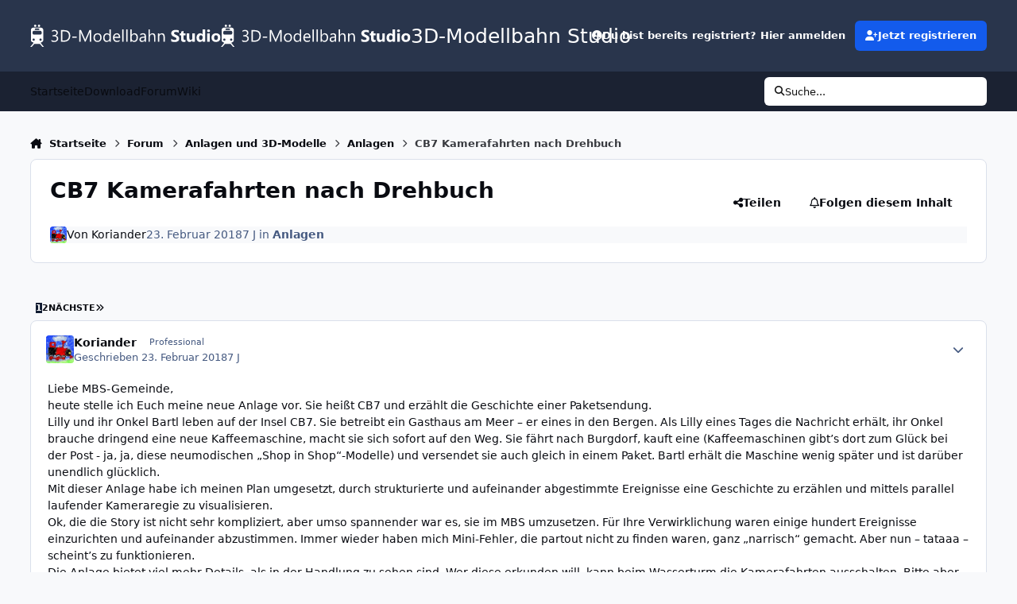

--- FILE ---
content_type: text/html;charset=UTF-8
request_url: https://community.3d-modellbahn.de/forums/topic/3423-cb7-kamerafahrten-nach-drehbuch/
body_size: 37754
content:
<!DOCTYPE html>
<html lang="de-DE" dir="ltr" 

data-ips-path="/forums/topic/3423-cb7-kamerafahrten-nach-drehbuch/"
data-ips-scheme='system'
data-ips-scheme-active='system'
data-ips-scheme-default='system'
data-ips-theme="10"
data-ips-scheme-toggle="true"


    data-ips-guest


data-ips-theme-setting-change-scheme='1'
data-ips-theme-setting-link-panels='1'
data-ips-theme-setting-nav-bar-icons='0'
data-ips-theme-setting-mobile-icons-location='header'
data-ips-theme-setting-mobile-footer-labels='1'
data-ips-theme-setting-sticky-sidebar='1'
data-ips-theme-setting-flip-sidebar='0'

data-ips-layout='default'



>
	<head data-ips-hook="head">
		<meta charset="utf-8">
		<title data-ips-hook="title">CB7 Kamerafahrten nach Drehbuch - Anlagen - 3D-Modellbahn Studio</title>
		
		
		
		

	
	<script>(() => document.documentElement.setAttribute('data-ips-scheme', (window.matchMedia('(prefers-color-scheme:dark)').matches) ? 'dark':'light'))();</script>

		


	<script>
		(() => {
			function getCookie(n) {
				let v = `; ${document.cookie}`, parts = v.split(`; ${n}=`);
				if (parts.length === 2) return parts.pop().split(';').shift();
			}
			
			const s = getCookie('ips4_scheme_preference');
			if(!s || s === document.documentElement.getAttribute("data-ips-scheme-active")) return;
			if(s === "system"){
				document.documentElement.setAttribute('data-ips-scheme',(window.matchMedia('(prefers-color-scheme:dark)').matches)?'dark':'light');
			} else {
				document.documentElement.setAttribute("data-ips-scheme",s);
			}
			document.documentElement.setAttribute("data-ips-scheme-active",s);
		})();
	</script>

		
		
		
		
		


	<!--!Font Awesome Free 6 by @fontawesome - https://fontawesome.com License - https://fontawesome.com/license/free Copyright 2024 Fonticons, Inc.-->
	<link rel='stylesheet' href='//community.3d-modellbahn.de/applications/core/interface/static/fontawesome/css/all.min.css?v=6.7.2'>



	<link rel='stylesheet' href='//community.3d-modellbahn.de/static/css/core_global_framework_framework.css?v=430a826b9f1768457445'>

	<link rel='stylesheet' href='//community.3d-modellbahn.de/static/css/core_global_flags.css?v=430a826b9f1768457445'>

	<link rel='stylesheet' href='//community.3d-modellbahn.de/static/css/core_front_core.css?v=430a826b9f1768457445'>

	<link rel='stylesheet' href='//community.3d-modellbahn.de/static/css/forums_front_forums.css?v=430a826b9f1768457445'>

	<link rel='stylesheet' href='//community.3d-modellbahn.de/static/css/forums_front_topics.css?v=430a826b9f1768457445'>


<!-- Content Config CSS Properties -->
<style id="contentOptionsCSS">
    :root {
        --i-embed-max-width: 750px;
        --i-embed-default-width: 750px;
        --i-embed-media-max-width: 750px;
    }
</style>



	
		<link rel='stylesheet' href='https://community.3d-modellbahn.de/uploads/monthly_2025_07/theme.css.f59252da2898d148ded84daceb34430b.css'>
	
	
	<style id="themeVariables">
		
			:root{

--set__i-avatar-radius: 0;
--data-ips-theme-setting-nav-bar-icons: 0;
--data-ips-theme-setting-mobile-icons-location: header;
--set__logo-light: url('https://community.3d-modellbahn.de/uploads/set_resources_10/1285292906_6d538d11ecfced46f459ee300b5e80ec_Websitelogodark_6de039.svg');
--set__i-logo--he: 40;
--set__logo-dark: url('https://community.3d-modellbahn.de/uploads/set_resources_10/1941090811_6d538d11ecfced46f459ee300b5e80ec_Websitelogodark_15c6f6.svg');
--light__i-color_root: var(--i-base-contrast_6);
--dark__i-color_root: var(--i-base-contrast_4);
--light__i-color_soft: var(--i-base-contrast_2);
--dark__i-color_soft: var(--i-base-contrast_3);
--set__i-mobile-icons-location: header;
--set__i-layout-width: 1350;
--set__i-position-navigation: 7;
--set__i-position-breadcrumb: 10;
--set__i-header-primary--he: 90;
--set__i-desktop-logo--fo-si: 25;

}
		
	</style>

	
		<style id="themeCustomCSS">
			
		</style>
	

	


		



	<meta name="viewport" content="width=device-width, initial-scale=1, viewport-fit=cover">
	<meta name="apple-mobile-web-app-status-bar-style" content="black-translucent">
	
	
	
		<meta name="twitter:card" content="summary_large_image">
	
	
	
		
			
				
					<meta property="og:title" content="CB7 Kamerafahrten nach Drehbuch">
				
			
		
	
		
			
				
					<meta property="og:type" content="website">
				
			
		
	
		
			
				
					<meta property="og:url" content="https://community.3d-modellbahn.de/forums/topic/3423-cb7-kamerafahrten-nach-drehbuch/">
				
			
		
	
		
			
				
					<meta name="description" content="Liebe MBS-Gemeinde, heute stelle ich Euch meine neue Anlage vor. Sie heißt CB7 und erzählt die Geschichte einer Paketsendung. Lilly und ihr Onkel Bartl leben auf der Insel CB7. Sie betreibt ein Gasthaus am Meer – er eines in den Bergen. Als Lilly eines Tages die Nachricht erhält, ihr Onkel brauch...">
				
			
		
	
		
			
				
					<meta property="og:description" content="Liebe MBS-Gemeinde, heute stelle ich Euch meine neue Anlage vor. Sie heißt CB7 und erzählt die Geschichte einer Paketsendung. Lilly und ihr Onkel Bartl leben auf der Insel CB7. Sie betreibt ein Gasthaus am Meer – er eines in den Bergen. Als Lilly eines Tages die Nachricht erhält, ihr Onkel brauch...">
				
			
		
	
		
			
				
					<meta property="og:updated_time" content="2020-12-29T16:13:05Z">
				
			
		
	
		
			
				
					<meta property="og:image" content="https://community.3d-modellbahn.de/uploads/monthly_2019_11/CB7.JPG.585882de9060d632cfa5f4f7f78228a1.JPG">
				
			
		
	
		
			
				
					<meta property="og:site_name" content="3D-Modellbahn Studio">
				
			
		
	
		
			
				
					<meta property="og:locale" content="de_DE">
				
			
		
	
	
		
			<link rel="next" href="https://community.3d-modellbahn.de/forums/topic/3423-cb7-kamerafahrten-nach-drehbuch/page/2/">
		
	
		
			<link rel="last" href="https://community.3d-modellbahn.de/forums/topic/3423-cb7-kamerafahrten-nach-drehbuch/page/2/">
		
	
		
			<link rel="canonical" href="https://community.3d-modellbahn.de/forums/topic/3423-cb7-kamerafahrten-nach-drehbuch/">
		
	
	
	
	
	
	<link rel="manifest" href="https://community.3d-modellbahn.de/manifest.webmanifest/">
	
	

	
	
		
	
		
	
		
	
		
	
		
	
		
	
		
	
		
	
		
	
		
	
		
	
		
	
		
	
		
	
		
	
		
	
		
	
		
	
		
	
		
	
		
	
		
	
		
	
		
			<link rel="apple-touch-icon" href="https://community.3d-modellbahn.de/uploads/monthly_2025_09/apple-touch-icon-180x180.png?v=1756902801">
		
	

	
	


		

	
	<link rel='icon' href='https://community.3d-modellbahn.de/uploads/monthly_2022_09/favicon.ico' type="image/x-icon">

	</head>
	<body data-ips-hook="body" class="ipsApp ipsApp_front " data-contentClass="IPS\forums\Topic" data-controller="core.front.core.app" data-pageApp="forums" data-pageLocation="front" data-pageModule="forums" data-pageController="topic" data-id="3423" >
		<a href="#ipsLayout__main" class="ipsSkipToContent">Jump to content</a>
		
		
		

<i-pull-to-refresh aria-hidden="true">
	<div class="iPullToRefresh"></div>
</i-pull-to-refresh>
		


	<i-pwa-install id="ipsPwaInstall">
		
		
			
		
			
		
			
		
			
		
			
		
			
		
			
		
			
		
			
		
			
		
			
		
			
		
			
		
			
		
			
		
			
		
			
		
			
		
			
		
			
		
			
		
			
		
			
		
			
				<img src="https://community.3d-modellbahn.de/uploads/monthly_2025_09/apple-touch-icon-180x180.png" alt="" width="180" height="180" class="iPwaInstall__icon">
			
		
		<div class="iPwaInstall__content">
			<div class="iPwaInstall__title">Zum Start hinzufügen</div>
			<p class="iPwaInstall__desc"><strong>Weitere Informationen</strong></p>
		</div>
		<button type="button" class="iPwaInstall__learnMore" popovertarget="iPwaInstall__learnPopover">Weitere Informationen</button>
		<button type="button" class="iPwaInstall__dismiss" id="iPwaInstall__dismiss"><span aria-hidden="true">&times;</span><span class="ipsInvisible">Schließen</span></button>
	</i-pwa-install>
	
	<i-card popover id="iPwaInstall__learnPopover">
		<button class="iCardDismiss" type="button" tabindex="-1" popovertarget="iPwaInstall__learnPopover" popovertargetaction="hide">Close</button>
		<div class="iCard">
			<div class="iCard__content iPwaInstallPopover">
				<div class="i-flex i-gap_2">
					
						
					
						
					
						
					
						
					
						
					
						
					
						
					
						
					
						
					
						
					
						
					
						
					
						
					
						
					
						
					
						
					
						
					
						
					
						
					
						
					
						
					
						
					
						
					
						
							<img src="https://community.3d-modellbahn.de/uploads/monthly_2025_09/apple-touch-icon-180x180.png" alt="" width="180" height="180" class="iPwaInstallPopover__icon">
						
					
					<div class="i-flex_11 i-align-self_center">
						<div class="i-font-weight_700 i-color_hard">3D-Modellbahn Studio</div>
						<p>Eine Vollbild-App auf Ihrem Startbildschirm mit Push-Benachrichtigungen und mehr.</p>
					</div>
				</div>

				<div class="iPwaInstallPopover__ios">
					<div class="iPwaInstallPopover__title">
						<svg xmlns="http://www.w3.org/2000/svg" viewBox="0 0 384 512"><path d="M318.7 268.7c-.2-36.7 16.4-64.4 50-84.8-18.8-26.9-47.2-41.7-84.7-44.6-35.5-2.8-74.3 20.7-88.5 20.7-15 0-49.4-19.7-76.4-19.7C63.3 141.2 4 184.8 4 273.5q0 39.3 14.4 81.2c12.8 36.7 59 126.7 107.2 125.2 25.2-.6 43-17.9 75.8-17.9 31.8 0 48.3 17.9 76.4 17.9 48.6-.7 90.4-82.5 102.6-119.3-65.2-30.7-61.7-90-61.7-91.9zm-56.6-164.2c27.3-32.4 24.8-61.9 24-72.5-24.1 1.4-52 16.4-67.9 34.9-17.5 19.8-27.8 44.3-25.6 71.9 26.1 2 49.9-11.4 69.5-34.3z"/></svg>
						<span>So installieren Sie diese App auf iOS und iPadOS</span>
					</div>
					<ol class="ipsList ipsList--bullets i-color_soft i-margin-top_2">
						<li>Tippen Sie auf das <svg xmlns='http://www.w3.org/2000/svg' viewBox='0 0 416 550.4' class='iPwaInstallPopover__svg'><path d='M292.8 129.6 208 44.8l-84.8 84.8-22.4-22.4L208 0l107.2 107.2-22.4 22.4Z'/><path d='M192 22.4h32v336h-32v-336Z'/><path d='M368 550.4H48c-27.2 0-48-20.8-48-48v-288c0-27.2 20.8-48 48-48h112v32H48c-9.6 0-16 6.4-16 16v288c0 9.6 6.4 16 16 16h320c9.6 0 16-6.4 16-16v-288c0-9.6-6.4-16-16-16H256v-32h112c27.2 0 48 20.8 48 48v288c0 27.2-20.8 48-48 48Z'/></svg> Teilen-Symbol in Safari</li>
						<li>Scrollen Sie durch das Menü und tippen Sie auf <strong>Zum Startbildschirm hinzufügen</strong>.</li>
						<li>Tippen Sie oben rechts auf <strong>Hinzufügen</strong>.</li>
					</ol>
				</div>
				<div class="iPwaInstallPopover__android">
					<div class="iPwaInstallPopover__title">
						<svg xmlns="http://www.w3.org/2000/svg" viewBox="0 0 576 512"><path d="M420.6 301.9a24 24 0 1 1 24-24 24 24 0 0 1 -24 24m-265.1 0a24 24 0 1 1 24-24 24 24 0 0 1 -24 24m273.7-144.5 47.9-83a10 10 0 1 0 -17.3-10h0l-48.5 84.1a301.3 301.3 0 0 0 -246.6 0L116.2 64.5a10 10 0 1 0 -17.3 10h0l47.9 83C64.5 202.2 8.2 285.6 0 384H576c-8.2-98.5-64.5-181.8-146.9-226.6"/></svg>
						<span>So installieren Sie diese App auf Android</span>
					</div>
					<ol class="ipsList ipsList--bullets i-color_soft i-margin-top_2">
						<li>Tippen Sie auf das 3-Punkte-Menü (⋮) in der oberen rechten Ecke des Browsers.</li>
						<li>Tippen Sie auf <strong>Zum Startbildschirm hinzufügen</strong> oder <strong>App installieren</strong>.</li>
						<li>Bestätigen Sie durch Tippen auf <strong>Installieren</strong>.</li>
					</ol>
				</div>
			</div>
		</div>
	</i-card>

		
		<div class="ipsLayout" id="ipsLayout" data-ips-hook="layout">
			
			<div class="ipsLayout__app" data-ips-hook="app">
				
				<div data-ips-hook="mobileHeader" class="ipsMobileHeader ipsResponsive_header--mobile">
					
<a href="https://community.3d-modellbahn.de/" data-ips-hook="logo" class="ipsLogo ipsLogo--mobile" accesskey="1">
	
		

		

	
  	<div class="ipsLogo__text">
		<span class="ipsLogo__name" data-ips-theme-text="set__i-logo-text">3D-Modellbahn Studio</span>
		
			<span class="ipsLogo__slogan" data-ips-theme-text="set__i-logo-slogan"></span>
		
	</div>
</a>
					
<ul data-ips-hook="mobileNavHeader" class="ipsMobileNavIcons ipsResponsive_header--mobile">
	
		<li data-el="guest">
			<button type="button" class="ipsMobileNavIcons__button ipsMobileNavIcons__button--primary" aria-controls="ipsOffCanvas--guest" aria-expanded="false" data-ipscontrols>
				<span>Anmelden</span>
			</button>
		</li>
	
	
	
		
			<li data-el="search">
				<button type="button" class="ipsMobileNavIcons__button" aria-controls="ipsOffCanvas--search" aria-expanded="false" data-ipscontrols>
					<svg xmlns="http://www.w3.org/2000/svg" height="16" width="16" viewbox="0 0 512 512"><path d="M416 208c0 45.9-14.9 88.3-40 122.7L502.6 457.4c12.5 12.5 12.5 32.8 0 45.3s-32.8 12.5-45.3 0L330.7 376c-34.4 25.2-76.8 40-122.7 40C93.1 416 0 322.9 0 208S93.1 0 208 0S416 93.1 416 208zM208 352a144 144 0 1 0 0-288 144 144 0 1 0 0 288z"></path></svg>
					<span class="ipsInvisible">Suche</span>
				</button>
			</li>
		
	
    
	
	
		<li data-el="more">
			<button type="button" class="ipsMobileNavIcons__button" aria-controls="ipsOffCanvas--navigation" aria-expanded="false" data-ipscontrols>
				<svg xmlns="http://www.w3.org/2000/svg" height="16" width="14" viewbox="0 0 448 512"><path d="M0 96C0 78.3 14.3 64 32 64H416c17.7 0 32 14.3 32 32s-14.3 32-32 32H32C14.3 128 0 113.7 0 96zM0 256c0-17.7 14.3-32 32-32H416c17.7 0 32 14.3 32 32s-14.3 32-32 32H32c-17.7 0-32-14.3-32-32zM448 416c0 17.7-14.3 32-32 32H32c-17.7 0-32-14.3-32-32s14.3-32 32-32H416c17.7 0 32 14.3 32 32z"></path></svg>
				<span class="ipsInvisible">Menu</span>
				
                
			</button>
		</li>
	
</ul>
				</div>
				
				


				
					
<nav class="ipsBreadcrumb ipsBreadcrumb--mobile ipsResponsive_header--mobile" aria-label="Breadcrumbs" >
	<ol itemscope itemtype="https://schema.org/BreadcrumbList" class="ipsBreadcrumb__list">
		<li itemprop="itemListElement" itemscope itemtype="https://schema.org/ListItem">
			<a title="Startseite" href="https://community.3d-modellbahn.de/" itemprop="item">
				<i class="fa-solid fa-house-chimney"></i> <span itemprop="name">Startseite</span>
			</a>
			<meta itemprop="position" content="1">
		</li>
		
		
		
			
				<li itemprop="itemListElement" itemscope itemtype="https://schema.org/ListItem">
					<a href="https://community.3d-modellbahn.de/forums/" itemprop="item">
						<span itemprop="name">Forum </span>
					</a>
					<meta itemprop="position" content="2">
				</li>
			
			
		
			
				<li itemprop="itemListElement" itemscope itemtype="https://schema.org/ListItem">
					<a href="https://community.3d-modellbahn.de/forums/forum/8-anlagen-und-3d-modelle/" itemprop="item">
						<span itemprop="name">Anlagen und 3D-Modelle </span>
					</a>
					<meta itemprop="position" content="3">
				</li>
			
			
		
			
				<li itemprop="itemListElement" itemscope itemtype="https://schema.org/ListItem">
					<a href="https://community.3d-modellbahn.de/forums/forum/11-anlagen/" itemprop="item">
						<span itemprop="name">Anlagen </span>
					</a>
					<meta itemprop="position" content="4">
				</li>
			
			
		
			
				<li aria-current="location" itemprop="itemListElement" itemscope itemtype="https://schema.org/ListItem">
					<span itemprop="name">CB7 Kamerafahrten nach Drehbuch</span>
					<meta itemprop="position" content="5">
				</li>
			
			
		
	</ol>
	<ul class="ipsBreadcrumb__feed" data-ips-hook="feed">
		
		<li >
			<a data-action="defaultStream" href="https://community.3d-modellbahn.de/discover/" ><i class="fa-regular fa-file-lines"></i> <span data-role="defaultStreamName">Alle Aktivitäten</span></a>
		</li>
	</ul>
</nav>
				
				
					<header data-ips-hook="header" class="ipsHeader ipsResponsive_header--desktop">
						
						
							<div data-ips-hook="primaryHeader" class="ipsHeader__primary" >
								<div class="ipsWidth ipsHeader__align">
									<div data-ips-header-position="4" class="ipsHeader__start">


	
		<div data-ips-header-content='logo'>
			<!-- logo -->
			
				
<a href="https://community.3d-modellbahn.de/" data-ips-hook="logo" class="ipsLogo ipsLogo--desktop" accesskey="1">
	
		

    
    
    
    <picture class='ipsLogo__image ipsLogo__image--light'>
        <source srcset="[data-uri]" media="(max-width: 979px)">
        <img src="https://community.3d-modellbahn.de/uploads/set_resources_10/1285292906_6d538d11ecfced46f459ee300b5e80ec_Websitelogodark_6de039.svg"   alt='3D-Modellbahn Studio' data-ips-theme-image='logo-light'>
    </picture>

		

    
    
    
    <picture class='ipsLogo__image ipsLogo__image--dark'>
        <source srcset="[data-uri]" media="(max-width: 979px)">
        <img src="https://community.3d-modellbahn.de/uploads/set_resources_10/1941090811_6d538d11ecfced46f459ee300b5e80ec_Websitelogodark_15c6f6.svg"   alt='3D-Modellbahn Studio' data-ips-theme-image='logo-dark'>
    </picture>

	
  	<div class="ipsLogo__text">
		<span class="ipsLogo__name" data-ips-theme-text="set__i-logo-text">3D-Modellbahn Studio</span>
		
			<span class="ipsLogo__slogan" data-ips-theme-text="set__i-logo-slogan"></span>
		
	</div>
</a>
			
			
			    
			    
			    
			    
			
		</div>
	

	

	

	

	
</div>
									<div data-ips-header-position="5" class="ipsHeader__center">


	

	

	

	

	
</div>
									<div data-ips-header-position="6" class="ipsHeader__end">


	

	

	
		<div data-ips-header-content='user'>
			<!-- user -->
			
			
			    
			    
				    

	<ul id="elUserNav" data-ips-hook="userBarGuest" class="ipsUserNav ipsUserNav--guest">
        
		
        
        
        
            
            <li id="elSignInLink" data-el="sign-in">
                <button type="button" id="elUserSignIn" popovertarget="elUserSignIn_menu" class="ipsUserNav__link">
                	<i class="fa-solid fa-circle-user"></i>
                	<span class="ipsUserNav__text">Du bist bereits registriert? Hier anmelden</span>
                </button>                
                
<i-dropdown popover id="elUserSignIn_menu">
	<div class="iDropdown">
		<form accept-charset='utf-8' method='post' action='https://community.3d-modellbahn.de/login/'>
			<input type="hidden" name="csrfKey" value="1a880c3f3d83bf5c9d543dff4a582703">
			<input type="hidden" name="ref" value="aHR0cHM6Ly9jb21tdW5pdHkuM2QtbW9kZWxsYmFobi5kZS9mb3J1bXMvdG9waWMvMzQyMy1jYjcta2FtZXJhZmFocnRlbi1uYWNoLWRyZWhidWNoLw==">
			<div data-role="loginForm">
				
				
				
					
<div class="">
	<h4 class="ipsTitle ipsTitle--h3 i-padding_2 i-padding-bottom_0 i-color_hard">Anmelden</h4>
	<ul class='ipsForm ipsForm--vertical ipsForm--login-popup'>
		<li class="ipsFieldRow ipsFieldRow--noLabel ipsFieldRow--fullWidth">
			<label class="ipsFieldRow__label" for="login_popup_email">E-Mail-Adresse</label>
			<div class="ipsFieldRow__content">
                <input type="email" class='ipsInput ipsInput--text' placeholder="E-Mail-Adresse" name="auth" autocomplete="email" id='login_popup_email'>
			</div>
		</li>
		<li class="ipsFieldRow ipsFieldRow--noLabel ipsFieldRow--fullWidth">
			<label class="ipsFieldRow__label" for="login_popup_password">Passwort</label>
			<div class="ipsFieldRow__content">
				<input type="password" class='ipsInput ipsInput--text' placeholder="Passwort" name="password" autocomplete="current-password" id='login_popup_password'>
			</div>
		</li>
		<li class="ipsFieldRow ipsFieldRow--checkbox">
			<input type="checkbox" name="remember_me" id="remember_me_checkbox_popup" value="1" checked class="ipsInput ipsInput--toggle">
			<div class="ipsFieldRow__content">
				<label class="ipsFieldRow__label" for="remember_me_checkbox_popup">Angemeldet bleiben</label>
				<div class="ipsFieldRow__desc">Bei öffentlichen Computern nicht empfohlen</div>
			</div>
		</li>
		<li class="ipsSubmitRow">
			<button type="submit" name="_processLogin" value="usernamepassword" class="ipsButton ipsButton--primary i-width_100p">Anmelden</button>
			
				<p class="i-color_soft i-link-color_inherit i-font-weight_500 i-font-size_-1 i-margin-top_2">
					
						<a href='https://community.3d-modellbahn.de/lostpassword/' data-ipsDialog data-ipsDialog-title='Passwort vergessen?'>
					
					Passwort vergessen?</a>
				</p>
			
		</li>
	</ul>
</div>
				
			</div>
		</form>
	</div>
</i-dropdown>
            </li>
            
        
		
			<li data-el="sign-up">
				
					<a href="https://community.3d-modellbahn.de/register/" class="ipsUserNav__link ipsUserNav__link--sign-up" data-ipsdialog data-ipsdialog-size="narrow" data-ipsdialog-title="Jetzt registrieren"  id="elRegisterButton">
						<i class="fa-solid fa-user-plus"></i>
						<span class="ipsUserNav__text">Jetzt registrieren</span>
					</a>
				
			</li>
		
		
	</ul>

			    
			    
			    
			
		</div>
	

	

	
</div>
								</div>
							</div>
						
						
							<div data-ips-hook="secondaryHeader" class="ipsHeader__secondary" >
								<div class="ipsWidth ipsHeader__align">
									<div data-ips-header-position="7" class="ipsHeader__start">


	

	
		<div data-ips-header-content='navigation'>
			<!-- navigation -->
			
			
			    
				    


<nav data-ips-hook="navBar" class="ipsNav" aria-label="Primary">
	<i-navigation-menu>
		<ul class="ipsNavBar" data-role="menu">
			


	
		
		
		
		<li  data-id="16"  data-navApp="core" data-navExt="CustomItem" >
			
			
				
					<a href="https://www.3d-modellbahn.de"  data-navItem-id="16" >
						<span class="ipsNavBar__icon" aria-hidden="true">
							
								<i class="fa-solid" style="--icon:'\f1c5'"></i>
							
						</span>
						<span class="ipsNavBar__text">
							<span class="ipsNavBar__label">Startseite</span>
						</span>
					</a>
				
			
		</li>
	

	
		
		
		
		<li  data-id="17"  data-navApp="core" data-navExt="CustomItem" >
			
			
				
					<a href="https://www.3d-modellbahn.de"  data-navItem-id="17" >
						<span class="ipsNavBar__icon" aria-hidden="true">
							
								<i class="fa-solid" style="--icon:'\f1c5'"></i>
							
						</span>
						<span class="ipsNavBar__text">
							<span class="ipsNavBar__label">Download</span>
						</span>
					</a>
				
			
		</li>
	

	
		
		
			
		
		
		<li  data-id="14" data-active data-navApp="forums" data-navExt="Forums" >
			
			
				
					<a href="https://community.3d-modellbahn.de/forums/"  data-navItem-id="14" aria-current="page">
						<span class="ipsNavBar__icon" aria-hidden="true">
							
								<i class="fa-solid" style="--icon:'\f075'"></i>
							
						</span>
						<span class="ipsNavBar__text">
							<span class="ipsNavBar__label">Forum</span>
						</span>
					</a>
				
			
		</li>
	

	
		
		
		
		<li  data-id="12"  data-navApp="cms" data-navExt="Pages" >
			
			
				
					<a href="https://community.3d-modellbahn.de/wiki/"  data-navItem-id="12" >
						<span class="ipsNavBar__icon" aria-hidden="true">
							
								<i class="fa-solid" style="--icon:'\f15c'"></i>
							
						</span>
						<span class="ipsNavBar__text">
							<span class="ipsNavBar__label">Wiki</span>
						</span>
					</a>
				
			
		</li>
	

	

			<li data-role="moreLi" hidden>
				<button aria-expanded="false" aria-controls="nav__more" data-ipscontrols type="button">
					<span class="ipsNavBar__icon" aria-hidden="true">
						<i class="fa-solid fa-bars"></i>
					</span>
					<span class="ipsNavBar__text">
						<span class="ipsNavBar__label">Mehr</span>
						<i class="fa-solid fa-angle-down"></i>
					</span>
				</button>
				<ul class="ipsNav__dropdown" id="nav__more" data-role="moreMenu" data-ips-hidden-light-dismiss hidden></ul>
			</li>
		</ul>
		<div class="ipsNavPriority js-ipsNavPriority" aria-hidden="true">
			<ul class="ipsNavBar" data-role="clone">
				<li data-role="moreLiClone">
					<button aria-expanded="false" aria-controls="nav__more" data-ipscontrols type="button">
						<span class="ipsNavBar__icon" aria-hidden="true">
							<i class="fa-solid fa-bars"></i>
						</span>
						<span class="ipsNavBar__text">
							<span class="ipsNavBar__label">Mehr</span>
							<i class="fa-solid fa-angle-down"></i>
						</span>
					</button>
				</li>
				


	
		
		
		
		<li  data-id="16"  data-navApp="core" data-navExt="CustomItem" >
			
			
				
					<a href="https://www.3d-modellbahn.de"  data-navItem-id="16" >
						<span class="ipsNavBar__icon" aria-hidden="true">
							
								<i class="fa-solid" style="--icon:'\f1c5'"></i>
							
						</span>
						<span class="ipsNavBar__text">
							<span class="ipsNavBar__label">Startseite</span>
						</span>
					</a>
				
			
		</li>
	

	
		
		
		
		<li  data-id="17"  data-navApp="core" data-navExt="CustomItem" >
			
			
				
					<a href="https://www.3d-modellbahn.de"  data-navItem-id="17" >
						<span class="ipsNavBar__icon" aria-hidden="true">
							
								<i class="fa-solid" style="--icon:'\f1c5'"></i>
							
						</span>
						<span class="ipsNavBar__text">
							<span class="ipsNavBar__label">Download</span>
						</span>
					</a>
				
			
		</li>
	

	
		
		
			
		
		
		<li  data-id="14" data-active data-navApp="forums" data-navExt="Forums" >
			
			
				
					<a href="https://community.3d-modellbahn.de/forums/"  data-navItem-id="14" aria-current="page">
						<span class="ipsNavBar__icon" aria-hidden="true">
							
								<i class="fa-solid" style="--icon:'\f075'"></i>
							
						</span>
						<span class="ipsNavBar__text">
							<span class="ipsNavBar__label">Forum</span>
						</span>
					</a>
				
			
		</li>
	

	
		
		
		
		<li  data-id="12"  data-navApp="cms" data-navExt="Pages" >
			
			
				
					<a href="https://community.3d-modellbahn.de/wiki/"  data-navItem-id="12" >
						<span class="ipsNavBar__icon" aria-hidden="true">
							
								<i class="fa-solid" style="--icon:'\f15c'"></i>
							
						</span>
						<span class="ipsNavBar__text">
							<span class="ipsNavBar__label">Wiki</span>
						</span>
					</a>
				
			
		</li>
	

	

			</ul>
		</div>
	</i-navigation-menu>
</nav>
			    
			    
			    
			    
			
		</div>
	

	

	

	
</div>
									<div data-ips-header-position="8" class="ipsHeader__center">


	

	

	

	

	
</div>
									<div data-ips-header-position="9" class="ipsHeader__end">


	

	

	

	

	
		<div data-ips-header-content='search'>
			<!-- search -->
			
			
			    
			    
			    
			    
				    

	<button class='ipsSearchPseudo' popovertarget="ipsSearchDialog" type="button">
		<i class="fa-solid fa-magnifying-glass"></i>
		<span>Suche...</span>
	</button>

			    
			
		</div>
	
</div>
								</div>
							</div>
						
					</header>
				
				<main data-ips-hook="main" class="ipsLayout__main" id="ipsLayout__main" tabindex="-1">
					<div class="ipsWidth ipsWidth--main-content">
						<div class="ipsContentWrap">
							
								<div class="ipsHeaderExtra ipsResponsive_header--desktop" >
									<div data-ips-header-position="10" class="ipsHeaderExtra__start">


	

	

	

	
		<div data-ips-header-content='breadcrumb'>
			<!-- breadcrumb -->
			
			
			    
			    
			    
				    
<nav class="ipsBreadcrumb ipsBreadcrumb--top " aria-label="Breadcrumbs" >
	<ol itemscope itemtype="https://schema.org/BreadcrumbList" class="ipsBreadcrumb__list">
		<li itemprop="itemListElement" itemscope itemtype="https://schema.org/ListItem">
			<a title="Startseite" href="https://community.3d-modellbahn.de/" itemprop="item">
				<i class="fa-solid fa-house-chimney"></i> <span itemprop="name">Startseite</span>
			</a>
			<meta itemprop="position" content="1">
		</li>
		
		
		
			
				<li itemprop="itemListElement" itemscope itemtype="https://schema.org/ListItem">
					<a href="https://community.3d-modellbahn.de/forums/" itemprop="item">
						<span itemprop="name">Forum </span>
					</a>
					<meta itemprop="position" content="2">
				</li>
			
			
		
			
				<li itemprop="itemListElement" itemscope itemtype="https://schema.org/ListItem">
					<a href="https://community.3d-modellbahn.de/forums/forum/8-anlagen-und-3d-modelle/" itemprop="item">
						<span itemprop="name">Anlagen und 3D-Modelle </span>
					</a>
					<meta itemprop="position" content="3">
				</li>
			
			
		
			
				<li itemprop="itemListElement" itemscope itemtype="https://schema.org/ListItem">
					<a href="https://community.3d-modellbahn.de/forums/forum/11-anlagen/" itemprop="item">
						<span itemprop="name">Anlagen </span>
					</a>
					<meta itemprop="position" content="4">
				</li>
			
			
		
			
				<li aria-current="location" itemprop="itemListElement" itemscope itemtype="https://schema.org/ListItem">
					<span itemprop="name">CB7 Kamerafahrten nach Drehbuch</span>
					<meta itemprop="position" content="5">
				</li>
			
			
		
	</ol>
	<ul class="ipsBreadcrumb__feed" data-ips-hook="feed">
		
		<li >
			<a data-action="defaultStream" href="https://community.3d-modellbahn.de/discover/" ><i class="fa-regular fa-file-lines"></i> <span data-role="defaultStreamName">Alle Aktivitäten</span></a>
		</li>
	</ul>
</nav>
			    
			    
			
		</div>
	

	
</div>
									<div data-ips-header-position="11" class="ipsHeaderExtra__center">


	

	

	

	

	
</div>
									<div data-ips-header-position="12" class="ipsHeaderExtra__end">


	

	

	

	

	
</div>
								</div>
							
							

							<div class="ipsLayout__columns">
								<section data-ips-hook="primaryColumn" class="ipsLayout__primary-column">
									
									
									
                                    
									

	





    
    

									




<!-- Start #ipsTopicView -->
<div class="ipsBlockSpacer" id="ipsTopicView" data-ips-topic-ui="minimal" data-ips-topic-first-page="true" data-ips-topic-comments="all">




<div class="ipsBox ipsBox--topicHeader ipsPull">
	<header class="ipsPageHeader">
		<div class="ipsPageHeader__row">
			<div data-ips-hook="header" class="ipsPageHeader__primary">
				<div class="ipsPageHeader__title">
					
						<h1 data-ips-hook="title">CB7 Kamerafahrten nach Drehbuch</h1>
					
					<div data-ips-hook="badges" class="ipsBadges">
						
					</div>
				</div>
				
				
			</div>
			
				<ul data-ips-hook="topicHeaderButtons" class="ipsButtons">
					
						<li>


    <button type="button" id="elShareItem_1888192967" popovertarget="elShareItem_1888192967_menu" class='ipsButton ipsButton--share ipsButton--inherit '>
        <i class='fa-solid fa-share-nodes'></i><span class="ipsButton__label">Teilen</span>
    </button>
    <i-dropdown popover id="elShareItem_1888192967_menu" data-controller="core.front.core.sharelink">
        <div class="iDropdown">
            <div class='i-padding_2'>
                
                
                <span data-ipsCopy data-ipsCopy-flashmessage>
                    <a href="https://community.3d-modellbahn.de/forums/topic/3423-cb7-kamerafahrten-nach-drehbuch/" class="ipsPageActions__mainLink" data-role="copyButton" data-clipboard-text="https://community.3d-modellbahn.de/forums/topic/3423-cb7-kamerafahrten-nach-drehbuch/" data-ipstooltip title='Link in Zwischenablage kopieren'><i class="fa-regular fa-copy"></i> https://community.3d-modellbahn.de/forums/topic/3423-cb7-kamerafahrten-nach-drehbuch/</a>
                </span>
                <ul class='ipsList ipsList--inline i-justify-content_center i-gap_1 i-margin-top_2'>
                    
                        <li>
<a href="https://x.com/share?url=https%3A%2F%2Fcommunity.3d-modellbahn.de%2Fforums%2Ftopic%2F3423-cb7-kamerafahrten-nach-drehbuch%2F" class="ipsShareLink ipsShareLink--x" target="_blank" data-role="shareLink" title='Share on X' data-ipsTooltip rel='nofollow noopener'>
    <i class="fa-brands fa-x-twitter"></i>
</a></li>
                    
                        <li>
<a href="https://www.facebook.com/sharer/sharer.php?u=https%3A%2F%2Fcommunity.3d-modellbahn.de%2Fforums%2Ftopic%2F3423-cb7-kamerafahrten-nach-drehbuch%2F" class="ipsShareLink ipsShareLink--facebook" target="_blank" data-role="shareLink" title='Auf Facebook teilen' data-ipsTooltip rel='noopener nofollow'>
	<i class="fa-brands fa-facebook"></i>
</a></li>
                    
                        <li>
<a href="mailto:?subject=CB7%20Kamerafahrten%20nach%20Drehbuch&body=https%3A%2F%2Fcommunity.3d-modellbahn.de%2Fforums%2Ftopic%2F3423-cb7-kamerafahrten-nach-drehbuch%2F" rel='nofollow' class='ipsShareLink ipsShareLink--email' title='Per E-Mail teilen' data-ipsTooltip>
	<i class="fa-solid fa-envelope"></i>
</a></li>
                    
                </ul>
                
                    <button class='ipsHide ipsButton ipsButton--small ipsButton--inherit ipsButton--wide i-margin-top_2' data-controller='core.front.core.webshare' data-role='webShare' data-webShareTitle='CB7 Kamerafahrten nach Drehbuch' data-webShareText='CB7 Kamerafahrten nach Drehbuch' data-webShareUrl='https://community.3d-modellbahn.de/forums/topic/3423-cb7-kamerafahrten-nach-drehbuch/'>More sharing options...</button>
                
            </div>
        </div>
    </i-dropdown>
</li>
					
					
					<li>

<div data-followApp='forums' data-followArea='topic' data-followID='3423' data-controller='core.front.core.followButton'>
	

	<a data-ips-hook="guest" href="https://community.3d-modellbahn.de/login/" rel="nofollow" class="ipsButton ipsButton--follow" data-role="followButton" data-ipstooltip title="Melde dich an, um diesem Inhalt zu folgen">
		<span>
			<i class="fa-regular fa-bell"></i>
			<span class="ipsButton__label">Folgen diesem Inhalt</span>
		</span>
		
	</a>

</div></li>
				</ul>
			
		</div>
		
		
			<!-- PageHeader footer is only shown in traditional view -->
			<div class="ipsPageHeader__row ipsPageHeader__row--footer">
				<div class="ipsPageHeader__primary">
					<div class="ipsPhotoPanel ipsPhotoPanel--inline">
						


	<a data-ips-hook="userPhotoWithUrl" href="https://community.3d-modellbahn.de/profile/6024-koriander/" rel="nofollow" data-ipshover data-ipshover-width="370" data-ipshover-target="https://community.3d-modellbahn.de/profile/6024-koriander/?do=hovercard"  class="ipsUserPhoto ipsUserPhoto--fluid" title="Gehe zu Korianders Profil" data-group="3" aria-hidden="true" tabindex="-1">
		<img src="https://community.3d-modellbahn.de/uploads/monthly_2018_01/5a6dedf090afe_Koriander2.thumb.jpg.ae7cd1528d68b0b8b79688a2d977c94f.jpg" alt="Koriander" loading="lazy">
	</a>

						<div data-ips-hook="topicHeaderMetaData" class="ipsPhotoPanel__text">
							<div class="ipsPhotoPanel__primary">Von 


<a href='https://community.3d-modellbahn.de/profile/6024-koriander/' rel="nofollow" data-ipsHover data-ipsHover-width='370' data-ipsHover-target='https://community.3d-modellbahn.de/profile/6024-koriander/?do=hovercard&amp;referrer=https%253A%252F%252Fcommunity.3d-modellbahn.de%252Fforums%252Ftopic%252F3423-cb7-kamerafahrten-nach-drehbuch%252F' title="Gehe zu Korianders Profil" class="ipsUsername" translate="no">Koriander</a></div>
							<div class="ipsPhotoPanel__secondary"><time datetime='2018-02-23T19:12:03Z' title='02/23/18 19:12' data-short='7 J ' class='ipsTime ipsTime--long'><span class='ipsTime__long'>23. Februar 2018</span><span class='ipsTime__short'>7 J </span></time> in <a href="https://community.3d-modellbahn.de/forums/forum/11-anlagen/" class="i-font-weight_600">Anlagen</a></div>
						</div>
					</div>
				</div>
				
			</div>
		
	</header>

	

</div>

<!-- Large topic warnings -->






<!-- These can be hidden on traditional first page using <div data-ips-hide="traditional-first"> -->


<!-- Content messages -->









<div class="i-flex i-flex-wrap_wrap-reverse i-align-items_center i-gap_3">

	<!-- All replies / Helpful Replies: This isn't shown on the first page, due to data-ips-hide="traditional-first" -->
	

	<!-- Start new topic, Reply to topic: Shown on all views -->
	<ul data-ips-hook="topicMainButtons" class="i-flex_11 ipsButtons ipsButtons--main">
		<li>
			
		</li>
		
		
	</ul>
</div>





<section data-controller='core.front.core.recommendedComments' data-url='https://community.3d-modellbahn.de/forums/topic/3423-cb7-kamerafahrten-nach-drehbuch/?recommended=comments' class='ipsBox ipsBox--featuredComments ipsRecommendedComments ipsHide'>
	<div data-role="recommendedComments">
		<header class='ipsBox__header'>
			<h2>Empfohlene Beiträge</h2>
			

<div class='ipsCarouselNav ' data-ipscarousel='topic-featured-posts' >
	<button class='ipsCarouselNav__button' data-carousel-arrow='prev'><span class="ipsInvisible">Previous carousel slide</span><i class='fa-ips' aria-hidden='true'></i></button>
	<button class='ipsCarouselNav__button' data-carousel-arrow='next'><span class="ipsInvisible">Next carousel slide</span><i class='fa-ips' aria-hidden='true'></i></button>
</div>
		</header>
		
	</div>
</section>

<div id="comments" data-controller="core.front.core.commentFeed,forums.front.topic.view, core.front.core.ignoredComments" data-autopoll data-baseurl="https://community.3d-modellbahn.de/forums/topic/3423-cb7-kamerafahrten-nach-drehbuch/"  data-feedid="forums-ips_forums_topic-3423" class="cTopic ipsBlockSpacer" data-follow-area-id="topic-3423">

	<div data-ips-hook="topicPostFeed" id="elPostFeed" class="ipsEntries ipsPull ipsEntries--topic" data-role="commentFeed" data-controller="core.front.core.moderation" >

		
			<div class="ipsButtonBar ipsButtonBar--top">
				
					<div class="ipsButtonBar__pagination">


	
	<ul class='ipsPagination ' id='elPagination_4c87e76525052ced46f4d31f0e6e51ad_352001493' data-ipsPagination-seoPagination='true' data-pages='2' data-ipsPagination  data-ipsPagination-pages="2" data-ipsPagination-perPage='25'>
		
			
				<li class='ipsPagination__first ipsPagination__inactive'><a href='https://community.3d-modellbahn.de/forums/topic/3423-cb7-kamerafahrten-nach-drehbuch/#comments' rel="first" data-page='1' data-ipsTooltip title='Erste Seite'><i class='fa-solid fa-angles-left'></i></a></li>
				<li class='ipsPagination__prev ipsPagination__inactive'><a href='https://community.3d-modellbahn.de/forums/topic/3423-cb7-kamerafahrten-nach-drehbuch/#comments' rel="prev" data-page='0' data-ipsTooltip title='Vorige Seite'>Vorherige</a></li>
			
			<li class='ipsPagination__page ipsPagination__active'><a href='https://community.3d-modellbahn.de/forums/topic/3423-cb7-kamerafahrten-nach-drehbuch/#comments' data-page='1'>1</a></li>
			
				
					<li class='ipsPagination__page'><a href='https://community.3d-modellbahn.de/forums/topic/3423-cb7-kamerafahrten-nach-drehbuch/page/2/#comments' data-page='2'>2</a></li>
				
				<li class='ipsPagination__next'><a href='https://community.3d-modellbahn.de/forums/topic/3423-cb7-kamerafahrten-nach-drehbuch/page/2/#comments' rel="next" data-page='2' data-ipsTooltip title='Nächste Seite'>Nächste</a></li>
				<li class='ipsPagination__last'><a href='https://community.3d-modellbahn.de/forums/topic/3423-cb7-kamerafahrten-nach-drehbuch/page/2/#comments' rel="last" data-page='2' data-ipsTooltip title='Letzte Seite'><i class='fa-solid fa-angles-right'></i></a></li>
			
			
				<li class='ipsPagination__pageJump'>
					<button type="button" id="elPagination_4c87e76525052ced46f4d31f0e6e51ad_352001493_jump" popovertarget="elPagination_4c87e76525052ced46f4d31f0e6e51ad_352001493_jump_menu">Seite 1 von 2 <i class='fa-solid fa-caret-down i-margin-start_icon'></i></button>
					<i-dropdown popover id="elPagination_4c87e76525052ced46f4d31f0e6e51ad_352001493_jump_menu">
						<div class="iDropdown">
							<form accept-charset='utf-8' method='post' action='https://community.3d-modellbahn.de/forums/topic/3423-cb7-kamerafahrten-nach-drehbuch/#comments' data-role="pageJump" data-baseUrl='https://community.3d-modellbahn.de/forums/topic/3423-cb7-kamerafahrten-nach-drehbuch/#comments' data-bypassValidation='true'>
								<ul class='i-flex i-gap_1 i-padding_2'>
									<input type='number' min='1' max='2' placeholder='Seitenzahl: 1 - 2' class='ipsInput i-flex_11' name='page' inputmode="numeric" autofocus>
									<input type='submit' class='ipsButton ipsButton--primary' value='Los'>
								</ul>
							</form>
						</div>
					</i-dropdown>
				</li>
			
		
	</ul>
</div>
				
				
			</div>
		
		<form action="https://community.3d-modellbahn.de/forums/topic/3423-cb7-kamerafahrten-nach-drehbuch/?csrfKey=1a880c3f3d83bf5c9d543dff4a582703&amp;do=multimodComment" method="post" data-ipspageaction data-role="moderationTools">
			
			
				

					

					
					



<a id="findComment-34506"></a>
<div id="comment-34506"></div>
<article data-ips-hook="postWrapper" id="elComment_34506" class="
		ipsEntry js-ipsEntry  ipsEntry--simple 
        
        
        
        
        
		"   data-ips-first-post>
	
	
<aside data-ips-hook="topicAuthorColumn" class="ipsEntry__header" data-feedid="forums-ips_forums_topic-3423">
	<div class="ipsEntry__header-align">

		<div class="ipsPhotoPanel">
			<!-- Avatar -->
			<div class="ipsAvatarStack" data-ips-hook="postUserPhoto">
				


	<a data-ips-hook="userPhotoWithUrl" href="https://community.3d-modellbahn.de/profile/6024-koriander/" rel="nofollow" data-ipshover data-ipshover-width="370" data-ipshover-target="https://community.3d-modellbahn.de/profile/6024-koriander/?do=hovercard"  class="ipsUserPhoto ipsUserPhoto--fluid" title="Gehe zu Korianders Profil" data-group="3" aria-hidden="true" tabindex="-1">
		<img src="https://community.3d-modellbahn.de/uploads/monthly_2018_01/5a6dedf090afe_Koriander2.thumb.jpg.ae7cd1528d68b0b8b79688a2d977c94f.jpg" alt="Koriander" loading="lazy">
	</a>

				
				
			</div>
			<!-- Username -->
			<div class="ipsPhotoPanel__text">
				<h3 data-ips-hook="postUsername" class="ipsEntry__username">
					


<a href='https://community.3d-modellbahn.de/profile/6024-koriander/' rel="nofollow" data-ipsHover data-ipsHover-width='370' data-ipsHover-target='https://community.3d-modellbahn.de/profile/6024-koriander/?do=hovercard&amp;referrer=https%253A%252F%252Fcommunity.3d-modellbahn.de%252Fforums%252Ftopic%252F3423-cb7-kamerafahrten-nach-drehbuch%252F' title="Gehe zu Korianders Profil" class="ipsUsername" translate="no">Koriander</a>
					
						<span class="ipsEntry__group">
							
								Mitglieder
							
						</span>
					
					
				


<!--CT: Forum post group display-->

	
		<span class='ipsEntry__group' data='override'>Professional</span>
	

</h3>
				<p class="ipsPhotoPanel__secondary">
					Geschrieben <time datetime='2018-02-23T19:12:03Z' title='02/23/18 19:12' data-short='7 J ' class='ipsTime ipsTime--long'><span class='ipsTime__long'>23. Februar 2018</span><span class='ipsTime__short'>7 J </span></time>
				</p>
			</div>
		</div>

		<!-- Minimal badges -->
		<ul data-ips-hook="postBadgesSecondary" class="ipsBadges">


<!--CT: Forum post badges-->


			
			
			
			
			
			
		</ul>

		

		

		
			<!-- Expand mini profile -->
			<button class="ipsEntry__topButton ipsEntry__topButton--profile" type="button" aria-controls="mini-profile-34506" aria-expanded="false" data-ipscontrols data-ipscontrols-src="https://community.3d-modellbahn.de/?&amp;app=core&amp;module=system&amp;controller=ajax&amp;do=miniProfile&amp;authorId=6024&amp;solvedCount=load" aria-label="Statistiken" data-ipstooltip><i class="fa-solid fa-chevron-down" aria-hidden="true"></i></button>
		

        
<!-- Mini profile -->

	<div id='mini-profile-34506' data-ips-hidden-animation="slide-fade" hidden class="ipsEntry__profile-row ipsLoading ipsLoading--small">
        
            <ul class='ipsEntry__profile'></ul>
        
	</div>

	</div>
</aside>
	

<div id="comment-34506_wrap" data-controller="core.front.core.comment" data-feedid="forums-ips_forums_topic-3423" data-commentapp="forums" data-commenttype="forums" data-commentid="34506" data-quotedata="{&quot;userid&quot;:6024,&quot;username&quot;:&quot;Koriander&quot;,&quot;timestamp&quot;:1519413123,&quot;contentapp&quot;:&quot;forums&quot;,&quot;contenttype&quot;:&quot;forums&quot;,&quot;contentid&quot;:3423,&quot;contentclass&quot;:&quot;forums_Topic&quot;,&quot;contentcommentid&quot;:34506}" class="ipsEntry__content js-ipsEntry__content"   data-first-post="true" data-first-page="true" >
	<div class="ipsEntry__post">
		<div class="ipsEntry__meta">
			
				<span class="ipsEntry__date">Geschrieben <time datetime='2018-02-23T19:12:03Z' title='02/23/18 19:12' data-short='7 J ' class='ipsTime ipsTime--long'><span class='ipsTime__long'>23. Februar 2018</span><span class='ipsTime__short'>7 J </span></time></span>
			
			<!-- Traditional badges -->
			<ul data-ips-hook="postBadges" class="ipsBadges">
				
				
				
				
                
				
			</ul>
			
			
		</div>
		

		

		

		<!-- Post content -->
		<div data-ips-hook="postContent" class="ipsRichText ipsRichText--user" data-role="commentContent" data-controller="core.front.core.lightboxedImages">

			
			

				
<p>
	Liebe MBS-Gemeinde,
</p>

<p>
	heute stelle ich Euch meine neue Anlage vor. Sie heißt CB7 und erzählt die Geschichte einer Paketsendung.
</p>

<p>
	Lilly und ihr Onkel Bartl leben auf der Insel CB7. Sie betreibt ein Gasthaus am Meer – er eines in den Bergen. Als Lilly eines Tages die Nachricht erhält, ihr Onkel brauche dringend eine neue Kaffeemaschine, macht sie sich sofort auf den Weg. Sie fährt nach Burgdorf, kauft eine (Kaffeemaschinen gibt’s dort zum Glück bei der Post - ja, ja, diese neumodischen „Shop in Shop“-Modelle) und versendet sie auch gleich in einem Paket. Bartl erhält die Maschine wenig später und ist darüber unendlich glücklich.
</p>

<p>
	Mit dieser Anlage habe ich meinen Plan umgesetzt, durch strukturierte und aufeinander abgestimmte Ereignisse eine Geschichte zu erzählen und mittels parallel laufender Kameraregie zu visualisieren.
</p>

<p>
	Ok, die die Story ist nicht sehr kompliziert, aber umso spannender war es, sie im MBS umzusetzen. Für Ihre Verwirklichung waren einige hundert Ereignisse einzurichten und aufeinander abzustimmen. Immer wieder haben mich Mini-Fehler, die partout nicht zu finden waren, ganz „narrisch“ gemacht. Aber nun – tataaa – scheint’s zu funktionieren.
</p>

<p>
	Die Anlage bietet viel mehr Details, als in der Handlung zu sehen sind. Wer diese erkunden will, kann beim Wasserturm die Kamerafahrten ausschalten. Bitte aber vorher einfach mal laufen lassen.
</p>

<p>
	Viel Spaß beim Ansehen wünscht Euch Koriander
</p>

<p>
	<strong>Content-ID: C9C8D571-6AC6-423D-9CFA-D891A546C565</strong>
</p>

<p>
	<a class="ipsAttachLink ipsAttachLink_image" data-fileid="20455" href="https://community.3d-modellbahn.de/uploads/monthly_2018_02/CB7.JPG.da5aa2fa5c6234e640d1c41c0f77f427.JPG" rel=""><img alt="CB7.JPG" class="ipsImage ipsImage_thumbnailed" data-fileid="20455" src="https://community.3d-modellbahn.de/uploads/monthly_2018_02/CB7.thumb.JPG.c4fa41bdb36b5e8977eb310a4bdb75ff.JPG" width="750" loading="lazy" height="375"></a>
</p>


			

			
				

<p class='i-color_soft i-font-size_-1 ipsEdited' data-excludequote data-el='edited'>
	<i class="fa-solid fa-pen-to-square i-margin-end_icon"></i> <strong class='i-font-weight_600'>Bearbeitet <time datetime='2018-02-23T19:14:57Z' title='02/23/18 19:14' data-short='7 J ' class='ipsTime ipsTime--long'><span class='ipsTime__long'>23. Februar 2018</span><span class='ipsTime__short'>7 J </span></time> von Koriander</strong>
	
	
</p>
			
		</div>

		

	</div>
	
		<div class="ipsEntry__footer">
			<menu data-ips-hook="postFooterControls" class="ipsEntry__controls" data-role="commentControls" data-controller="core.front.helpful.helpful">
				
					
					
					
					
                    
				
				<li class="ipsHide" data-role="commentLoading">
					<span class="ipsLoading ipsLoading--tiny"></span>
				</li>
			</menu>
			
				

	<div data-controller='core.front.core.reaction' class='ipsReact '>	
		
			
			<div class='ipsReact_blurb ' data-role='reactionBlurb'>
				
					

	
	<span class='i-link-color_inherit'>
		
<a href='https://community.3d-modellbahn.de/profile/146-toni/' rel="nofollow" data-ipsHover data-ipsHover-width="370" data-ipsHover-target='https://community.3d-modellbahn.de/profile/146-toni/?do=hovercard' title="Gehe zu Tonis Profil" class="ipsUsername">Toni</a>, 
<a href='https://community.3d-modellbahn.de/profile/3873-w%C3%BCstenfuchs/' rel="nofollow" data-ipsHover data-ipsHover-width="370" data-ipsHover-target='https://community.3d-modellbahn.de/profile/3873-w%C3%BCstenfuchs/?do=hovercard' title="Gehe zu Wüstenfuchss Profil" class="ipsUsername">Wüstenfuchs</a>, 
<a href='https://community.3d-modellbahn.de/profile/8580-pfjoh/' rel="nofollow" data-ipsHover data-ipsHover-width="370" data-ipsHover-target='https://community.3d-modellbahn.de/profile/8580-pfjoh/?do=hovercard' title="Gehe zu pfjohs Profil" class="ipsUsername">pfjoh</a> und 

<a href='https://community.3d-modellbahn.de/forums/topic/3423-cb7-kamerafahrten-nach-drehbuch/?do=showReactionsComment&amp;comment=34506' data-ipsDialog data-ipsDialog-destructOnClose data-ipsDialog-size='medium' data-ipsDialog-title='Wem gefällt das' title='Anzeigen, wem das gefällt' data-ipsTooltip data-ipsTooltip-label='[&quot;h.w.stein-info&quot;,&quot;shpaul13&quot;,&quot;fzonk&quot;,&quot;FriLu&quot;,&quot;schlagerfuzzi1&quot;,&quot;Jan&quot;,&quot;henricjen&quot;,&quot;le-petit&quot;]' data-ipsTooltip-json data-ipsTooltip-safe>8 anderen </a>
 gefällt das 
		
	</span>
	

				
			</div>
		
		
		
	</div>

			
		</div>
	
	
</div>
	
</article>

                    
                    
					
						<!-- If this is the first post in the traditional UI, show some of the extras/messages below it -->
						

						<!-- Show the All Replies / Most Helpful tabs -->
						
					
					
					

					
					
					
				

					

					
					



<a id="findComment-34507"></a>
<div id="comment-34507"></div>
<article data-ips-hook="postWrapper" id="elComment_34507" class="
		ipsEntry js-ipsEntry  ipsEntry--simple 
        
        
        
        
        
		"   >
	
	
<aside data-ips-hook="topicAuthorColumn" class="ipsEntry__header" data-feedid="forums-ips_forums_topic-3423">
	<div class="ipsEntry__header-align">

		<div class="ipsPhotoPanel">
			<!-- Avatar -->
			<div class="ipsAvatarStack" data-ips-hook="postUserPhoto">
				


	<a data-ips-hook="userPhotoWithUrl" href="https://community.3d-modellbahn.de/profile/3900-schlagerfuzzi1/" rel="nofollow" data-ipshover data-ipshover-width="370" data-ipshover-target="https://community.3d-modellbahn.de/profile/3900-schlagerfuzzi1/?do=hovercard"  class="ipsUserPhoto ipsUserPhoto--fluid" title="Gehe zu schlagerfuzzi1s Profil" data-group="3" aria-hidden="true" tabindex="-1">
		<img src="https://community.3d-modellbahn.de/static/resources/core_84c1e40ea0e759e3f1505eb1788ddf3c_default_photo.png" alt="schlagerfuzzi1" loading="lazy">
	</a>

				
				
			</div>
			<!-- Username -->
			<div class="ipsPhotoPanel__text">
				<h3 data-ips-hook="postUsername" class="ipsEntry__username">
					


<a href='https://community.3d-modellbahn.de/profile/3900-schlagerfuzzi1/' rel="nofollow" data-ipsHover data-ipsHover-width='370' data-ipsHover-target='https://community.3d-modellbahn.de/profile/3900-schlagerfuzzi1/?do=hovercard&amp;referrer=https%253A%252F%252Fcommunity.3d-modellbahn.de%252Fforums%252Ftopic%252F3423-cb7-kamerafahrten-nach-drehbuch%252F' title="Gehe zu schlagerfuzzi1s Profil" class="ipsUsername" translate="no">schlagerfuzzi1</a>
					
						<span class="ipsEntry__group">
							
								Mitglieder
							
						</span>
					
					
				


<!--CT: Forum post group display-->

	
		<span class='ipsEntry__group' data='override'>Professional</span>
	

</h3>
				<p class="ipsPhotoPanel__secondary">
					Geschrieben <time datetime='2018-02-23T19:33:05Z' title='02/23/18 19:33' data-short='7 J ' class='ipsTime ipsTime--long'><span class='ipsTime__long'>23. Februar 2018</span><span class='ipsTime__short'>7 J </span></time>
				</p>
			</div>
		</div>

		<!-- Minimal badges -->
		<ul data-ips-hook="postBadgesSecondary" class="ipsBadges">


<!--CT: Forum post badges-->


			
			
			
			
			
			
		</ul>

		

		

		
			<!-- Expand mini profile -->
			<button class="ipsEntry__topButton ipsEntry__topButton--profile" type="button" aria-controls="mini-profile-34507" aria-expanded="false" data-ipscontrols data-ipscontrols-src="https://community.3d-modellbahn.de/?&amp;app=core&amp;module=system&amp;controller=ajax&amp;do=miniProfile&amp;authorId=3900&amp;solvedCount=load" aria-label="Statistiken" data-ipstooltip><i class="fa-solid fa-chevron-down" aria-hidden="true"></i></button>
		

        
<!-- Mini profile -->

	<div id='mini-profile-34507' data-ips-hidden-animation="slide-fade" hidden class="ipsEntry__profile-row ipsLoading ipsLoading--small">
        
            <ul class='ipsEntry__profile'></ul>
        
	</div>

	</div>
</aside>
	

<div id="comment-34507_wrap" data-controller="core.front.core.comment" data-feedid="forums-ips_forums_topic-3423" data-commentapp="forums" data-commenttype="forums" data-commentid="34507" data-quotedata="{&quot;userid&quot;:3900,&quot;username&quot;:&quot;schlagerfuzzi1&quot;,&quot;timestamp&quot;:1519414385,&quot;contentapp&quot;:&quot;forums&quot;,&quot;contenttype&quot;:&quot;forums&quot;,&quot;contentid&quot;:3423,&quot;contentclass&quot;:&quot;forums_Topic&quot;,&quot;contentcommentid&quot;:34507}" class="ipsEntry__content js-ipsEntry__content"  >
	<div class="ipsEntry__post">
		<div class="ipsEntry__meta">
			
				<span class="ipsEntry__date">Geschrieben <time datetime='2018-02-23T19:33:05Z' title='02/23/18 19:33' data-short='7 J ' class='ipsTime ipsTime--long'><span class='ipsTime__long'>23. Februar 2018</span><span class='ipsTime__short'>7 J </span></time></span>
			
			<!-- Traditional badges -->
			<ul data-ips-hook="postBadges" class="ipsBadges">
				
				
				
				
                
				
			</ul>
			
			
		</div>
		

		

		

		<!-- Post content -->
		<div data-ips-hook="postContent" class="ipsRichText ipsRichText--user" data-role="commentContent" data-controller="core.front.core.lightboxedImages">

			
			

				
<p>
	hallo korriander,
</p>

<p>
	deine anlage ist wieder ein traum geworden...<img alt="(y)" data-emoticon="" src="https://community.3d-modellbahn.de/uploads/emoticons/thumbs_up.png" title="(y)" loading="lazy">x 10...plus Oscar wie immer...gruß schlagerfuzzi
</p>


			

			
		</div>

		

	</div>
	
	
</div>
	
</article>

                    
                    
					
					
					

					
					
					
				

					

					
					



<a id="findComment-34508"></a>
<div id="comment-34508"></div>
<article data-ips-hook="postWrapper" id="elComment_34508" class="
		ipsEntry js-ipsEntry  ipsEntry--simple 
        
        
        
        
        
		"   >
	
	
<aside data-ips-hook="topicAuthorColumn" class="ipsEntry__header" data-feedid="forums-ips_forums_topic-3423">
	<div class="ipsEntry__header-align">

		<div class="ipsPhotoPanel">
			<!-- Avatar -->
			<div class="ipsAvatarStack" data-ips-hook="postUserPhoto">
				


	<a data-ips-hook="userPhotoWithUrl" href="https://community.3d-modellbahn.de/profile/3873-w%C3%BCstenfuchs/" rel="nofollow" data-ipshover data-ipshover-width="370" data-ipshover-target="https://community.3d-modellbahn.de/profile/3873-w%C3%BCstenfuchs/?do=hovercard"  class="ipsUserPhoto ipsUserPhoto--fluid" title="Gehe zu Wüstenfuchss Profil" data-group="3" aria-hidden="true" tabindex="-1">
		<img src="https://community.3d-modellbahn.de/uploads/monthly_2016_02/Weltkugel.jpg.67d5dca1f7bb75c3d8de9af04dcd69ec.thumb.jpg.9a71c0a53a40af1d35e2d2a1ecfb7e2b.jpg" alt="Wüstenfuchs" loading="lazy">
	</a>

				
				
			</div>
			<!-- Username -->
			<div class="ipsPhotoPanel__text">
				<h3 data-ips-hook="postUsername" class="ipsEntry__username">
					


<a href='https://community.3d-modellbahn.de/profile/3873-w%C3%BCstenfuchs/' rel="nofollow" data-ipsHover data-ipsHover-width='370' data-ipsHover-target='https://community.3d-modellbahn.de/profile/3873-w%C3%BCstenfuchs/?do=hovercard&amp;referrer=https%253A%252F%252Fcommunity.3d-modellbahn.de%252Fforums%252Ftopic%252F3423-cb7-kamerafahrten-nach-drehbuch%252F' title="Gehe zu Wüstenfuchss Profil" class="ipsUsername" translate="no">Wüstenfuchs</a>
					
						<span class="ipsEntry__group">
							
								Mitglieder
							
						</span>
					
					
				


<!--CT: Forum post group display-->

	
		<span class='ipsEntry__group' data='override'>Professional</span>
	

</h3>
				<p class="ipsPhotoPanel__secondary">
					Geschrieben <time datetime='2018-02-23T20:42:30Z' title='02/23/18 20:42' data-short='7 J ' class='ipsTime ipsTime--long'><span class='ipsTime__long'>23. Februar 2018</span><span class='ipsTime__short'>7 J </span></time>
				</p>
			</div>
		</div>

		<!-- Minimal badges -->
		<ul data-ips-hook="postBadgesSecondary" class="ipsBadges">


<!--CT: Forum post badges-->


			
			
			
			
			
			
		</ul>

		

		

		
			<!-- Expand mini profile -->
			<button class="ipsEntry__topButton ipsEntry__topButton--profile" type="button" aria-controls="mini-profile-34508" aria-expanded="false" data-ipscontrols data-ipscontrols-src="https://community.3d-modellbahn.de/?&amp;app=core&amp;module=system&amp;controller=ajax&amp;do=miniProfile&amp;authorId=3873&amp;solvedCount=load" aria-label="Statistiken" data-ipstooltip><i class="fa-solid fa-chevron-down" aria-hidden="true"></i></button>
		

        
<!-- Mini profile -->

	<div id='mini-profile-34508' data-ips-hidden-animation="slide-fade" hidden class="ipsEntry__profile-row ipsLoading ipsLoading--small">
        
            <ul class='ipsEntry__profile'></ul>
        
	</div>

	</div>
</aside>
	

<div id="comment-34508_wrap" data-controller="core.front.core.comment" data-feedid="forums-ips_forums_topic-3423" data-commentapp="forums" data-commenttype="forums" data-commentid="34508" data-quotedata="{&quot;userid&quot;:3873,&quot;username&quot;:&quot;W\u00fcstenfuchs&quot;,&quot;timestamp&quot;:1519418550,&quot;contentapp&quot;:&quot;forums&quot;,&quot;contenttype&quot;:&quot;forums&quot;,&quot;contentid&quot;:3423,&quot;contentclass&quot;:&quot;forums_Topic&quot;,&quot;contentcommentid&quot;:34508}" class="ipsEntry__content js-ipsEntry__content"  >
	<div class="ipsEntry__post">
		<div class="ipsEntry__meta">
			
				<span class="ipsEntry__date">Geschrieben <time datetime='2018-02-23T20:42:30Z' title='02/23/18 20:42' data-short='7 J ' class='ipsTime ipsTime--long'><span class='ipsTime__long'>23. Februar 2018</span><span class='ipsTime__short'>7 J </span></time></span>
			
			<!-- Traditional badges -->
			<ul data-ips-hook="postBadges" class="ipsBadges">
				
				
				
				
                
				
			</ul>
			
			
		</div>
		

		

		

		<!-- Post content -->
		<div data-ips-hook="postContent" class="ipsRichText ipsRichText--user" data-role="commentContent" data-controller="core.front.core.lightboxedImages">

			
			

				
<p>
	Hallo korriander,
</p>

<p>
	ich kann mich nur schlagerfuzzi anschließen. Allerdings habe ich noch zwei Mini-Fehler gefunden.
</p>

<ol>
<li>
		<a class="ipsAttachLink ipsAttachLink_image" data-fileid="20456" href="https://community.3d-modellbahn.de/uploads/monthly_2018_02/ko01.jpg.e89f465409774a55e1cc02c0e660c633.jpg" rel=""><img alt="ko01.thumb.jpg.2ef244c3456e8375f026731fec6f1c1e.jpg" class="ipsImage ipsImage_thumbnailed" data-fileid="20456" src="https://community.3d-modellbahn.de/uploads/monthly_2018_02/ko01.thumb.jpg.2ef244c3456e8375f026731fec6f1c1e.jpg" width="750" loading="lazy" height="300"></a>
	</li>
</ol>
<p>
	Den Kelner der Sambabar würde ich auf der Stelle Einstellen<img alt=":D" data-emoticon="" height="20" src="https://community.3d-modellbahn.de/uploads/emoticons/biggrin.png" srcset="https://community.3d-modellbahn.de/uploads/emoticons/biggrin@2x.png 2x" title=":D" width="20" loading="lazy">, die Leistung ist Zirkusreif.
</p>

<p>
	2.<a class="ipsAttachLink ipsAttachLink_image" data-fileid="20457" href="https://community.3d-modellbahn.de/uploads/monthly_2018_02/ko02.jpg.b41e0ad334867d0828844dd4c6b20244.jpg" rel=""><img alt="ko02.thumb.jpg.78a0fec42335d5d6b248a4de48f13b11.jpg" class="ipsImage ipsImage_thumbnailed" data-fileid="20457" src="https://community.3d-modellbahn.de/uploads/monthly_2018_02/ko02.thumb.jpg.78a0fec42335d5d6b248a4de48f13b11.jpg" width="750" loading="lazy" height="300"></a>
</p>

<p>
	Solltest Du mal mit dem Pferdewirt am Sportplatz reden, ehr es der Tierschutz tut.
</p>

<p>
	Bitte verstehe mich jetzt nicht Falsch, ich will nicht Meckern. Soll halt nur ne Sarkastich / Humorvolle kontruktive Kritik sein.
</p>

<p>
	HG
</p>

<p>
	Wüstenfuchs
</p>

<p>
	PS.:
</p>

<p>
	<a class="ipsAttachLink ipsAttachLink_image" href="https://community.3d-modellbahn.de/uploads/monthly_2018_02/ko03.jpg.4f6d4cdea2ea10d31e1e713df48eda54.jpg" data-fileid="20458" rel=""><img class="ipsImage ipsImage_thumbnailed" data-fileid="20458" src="https://community.3d-modellbahn.de/uploads/monthly_2018_02/ko03.thumb.jpg.5783649d649d7651356d237c8cdf99e6.jpg" alt="ko03.thumb.jpg.5783649d649d7651356d237c8cdf99e6.jpg" width="750" loading="lazy" height="300"></a>
</p>

<p>
	Das Häuschen würde mir gefallen, da hat man wenigstens seine Ruhe.<img alt="9_9" data-emoticon="" height="20" src="https://community.3d-modellbahn.de/uploads/emoticons/rolleyes.gif" srcset="https://community.3d-modellbahn.de/uploads/emoticons/rolleyes@2x.png 2x" title="9_9" width="20" loading="lazy"></p>


			

			
				

<p class='i-color_soft i-font-size_-1 ipsEdited' data-excludequote data-el='edited'>
	<i class="fa-solid fa-pen-to-square i-margin-end_icon"></i> <strong class='i-font-weight_600'>Bearbeitet <time datetime='2018-02-23T20:47:37Z' title='02/23/18 20:47' data-short='7 J ' class='ipsTime ipsTime--long'><span class='ipsTime__long'>23. Februar 2018</span><span class='ipsTime__short'>7 J </span></time> von Wüstenfuchs</strong>
	
		<br>PS angehängt
	
	
</p>
			
		</div>

		
			

		

	</div>
	
	
</div>
	
</article>

                    
                    
					
					
					

					
					
					
				

					

					
					



<a id="findComment-34509"></a>
<div id="comment-34509"></div>
<article data-ips-hook="postWrapper" id="elComment_34509" class="
		ipsEntry js-ipsEntry  ipsEntry--simple 
        
        
        
        
        
		"   >
	
	
<aside data-ips-hook="topicAuthorColumn" class="ipsEntry__header" data-feedid="forums-ips_forums_topic-3423">
	<div class="ipsEntry__header-align">

		<div class="ipsPhotoPanel">
			<!-- Avatar -->
			<div class="ipsAvatarStack" data-ips-hook="postUserPhoto">
				


	<a data-ips-hook="userPhotoWithUrl" href="https://community.3d-modellbahn.de/profile/137-bahnland/" rel="nofollow" data-ipshover data-ipshover-width="370" data-ipshover-target="https://community.3d-modellbahn.de/profile/137-bahnland/?do=hovercard"  class="ipsUserPhoto ipsUserPhoto--fluid" title="Gehe zu BahnLands Profil" data-group="3" aria-hidden="true" tabindex="-1">
		<img src="https://community.3d-modellbahn.de/uploads/monthly_2016_02/56c8455342b89_Avatar_schrg.png.0c7f77825178fdd9e71ea0aee6f1eabb.thumb.png.f21eaa3070961e493baccd9cfd2dcf7e.png" alt="BahnLand" loading="lazy">
	</a>

				
				
			</div>
			<!-- Username -->
			<div class="ipsPhotoPanel__text">
				<h3 data-ips-hook="postUsername" class="ipsEntry__username">
					


<a href='https://community.3d-modellbahn.de/profile/137-bahnland/' rel="nofollow" data-ipsHover data-ipsHover-width='370' data-ipsHover-target='https://community.3d-modellbahn.de/profile/137-bahnland/?do=hovercard&amp;referrer=https%253A%252F%252Fcommunity.3d-modellbahn.de%252Fforums%252Ftopic%252F3423-cb7-kamerafahrten-nach-drehbuch%252F' title="Gehe zu BahnLands Profil" class="ipsUsername" translate="no">BahnLand</a>
					
						<span class="ipsEntry__group">
							
								Mitglieder
							
						</span>
					
					
				


<!--CT: Forum post group display-->

	
		<span class='ipsEntry__group' data='override'>Professional</span>
	

</h3>
				<p class="ipsPhotoPanel__secondary">
					Geschrieben <time datetime='2018-02-23T20:59:12Z' title='02/23/18 20:59' data-short='7 J ' class='ipsTime ipsTime--long'><span class='ipsTime__long'>23. Februar 2018</span><span class='ipsTime__short'>7 J </span></time>
				</p>
			</div>
		</div>

		<!-- Minimal badges -->
		<ul data-ips-hook="postBadgesSecondary" class="ipsBadges">


<!--CT: Forum post badges-->


			
			
			
			
			
			
		</ul>

		

		

		
			<!-- Expand mini profile -->
			<button class="ipsEntry__topButton ipsEntry__topButton--profile" type="button" aria-controls="mini-profile-34509" aria-expanded="false" data-ipscontrols data-ipscontrols-src="https://community.3d-modellbahn.de/?&amp;app=core&amp;module=system&amp;controller=ajax&amp;do=miniProfile&amp;authorId=137&amp;solvedCount=load" aria-label="Statistiken" data-ipstooltip><i class="fa-solid fa-chevron-down" aria-hidden="true"></i></button>
		

        
<!-- Mini profile -->

	<div id='mini-profile-34509' data-ips-hidden-animation="slide-fade" hidden class="ipsEntry__profile-row ipsLoading ipsLoading--small">
        
            <ul class='ipsEntry__profile'></ul>
        
	</div>

	</div>
</aside>
	

<div id="comment-34509_wrap" data-controller="core.front.core.comment" data-feedid="forums-ips_forums_topic-3423" data-commentapp="forums" data-commenttype="forums" data-commentid="34509" data-quotedata="{&quot;userid&quot;:137,&quot;username&quot;:&quot;BahnLand&quot;,&quot;timestamp&quot;:1519419552,&quot;contentapp&quot;:&quot;forums&quot;,&quot;contenttype&quot;:&quot;forums&quot;,&quot;contentid&quot;:3423,&quot;contentclass&quot;:&quot;forums_Topic&quot;,&quot;contentcommentid&quot;:34509}" class="ipsEntry__content js-ipsEntry__content"  >
	<div class="ipsEntry__post">
		<div class="ipsEntry__meta">
			
				<span class="ipsEntry__date">Geschrieben <time datetime='2018-02-23T20:59:12Z' title='02/23/18 20:59' data-short='7 J ' class='ipsTime ipsTime--long'><span class='ipsTime__long'>23. Februar 2018</span><span class='ipsTime__short'>7 J </span></time></span>
			
			<!-- Traditional badges -->
			<ul data-ips-hook="postBadges" class="ipsBadges">
				
				
				
				
                
				
			</ul>
			
			
		</div>
		

		

		

		<!-- Post content -->
		<div data-ips-hook="postContent" class="ipsRichText ipsRichText--user" data-role="commentContent" data-controller="core.front.core.lightboxedImages">

			
			

				
<p>
	Hallo <a contenteditable="false" data-ipshover="" data-ipshover-target="https://community.3d-modellbahn.de/profile/6024-koriander/?do=hovercard" data-mentionid="6024" href="https://community.3d-modellbahn.de/profile/6024-koriander/" rel="">@Koriander</a>,
</p>

<p>
	ich bin fasziniert, wie Du - wieder einmal - eine eigentlich ganz banale Geschichte so fantastisch umgesetzt hast.
</p>

<ul>
<li>
		Die Anlage ganz toll ausgeschmückt,
	</li>
	<li>
		Eine tolle Kameraführung,
	</li>
</ul>
<p>
	und was mich ganz besonders freut:
</p>

<ul>
<li>
		"Meine" Straßenbahn! <img alt=":D" data-emoticon="" height="20" src="https://community.3d-modellbahn.de/uploads/emoticons/biggrin.png" srcset="https://community.3d-modellbahn.de/uploads/emoticons/biggrin@2x.png 2x" title=":D" width="20" loading="lazy">
</li>
</ul>
<p>
	Vielen Dank für diese tolle Anlage!<br>
	Sie ist es Wert, dass Du sie im Online-Katalog ganz offiziell veröffentlichst.
</p>

<p>
	Viele Grüße<br>
	BahnLand
</p>


			

			
		</div>

		

	</div>
	
		<div class="ipsEntry__footer">
			<menu data-ips-hook="postFooterControls" class="ipsEntry__controls" data-role="commentControls" data-controller="core.front.helpful.helpful">
				
					
					
					
					
                    
						

                    
				
				<li class="ipsHide" data-role="commentLoading">
					<span class="ipsLoading ipsLoading--tiny"></span>
				</li>
			</menu>
			
				

	<div data-controller='core.front.core.reaction' class='ipsReact '>	
		
			
			<div class='ipsReact_blurb ' data-role='reactionBlurb'>
				
					

	
	<span class='i-link-color_inherit'>
		
<a href='https://community.3d-modellbahn.de/profile/5236-hwstein-info/' rel="nofollow" data-ipsHover data-ipsHover-width="370" data-ipsHover-target='https://community.3d-modellbahn.de/profile/5236-hwstein-info/?do=hovercard' title="Gehe zu h.w.stein-infos Profil" class="ipsUsername">h.w.stein-info</a> gefällt das 
		
	</span>
	

				
			</div>
		
		
		
	</div>

			
		</div>
	
	
</div>
	
</article>

                    
                    
					
					
					

					
					
					
				

					

					
					



<a id="findComment-34510"></a>
<div id="comment-34510"></div>
<article data-ips-hook="postWrapper" id="elComment_34510" class="
		ipsEntry js-ipsEntry  ipsEntry--simple 
        
        
        
        
        
		"   >
	
	
<aside data-ips-hook="topicAuthorColumn" class="ipsEntry__header" data-feedid="forums-ips_forums_topic-3423">
	<div class="ipsEntry__header-align">

		<div class="ipsPhotoPanel">
			<!-- Avatar -->
			<div class="ipsAvatarStack" data-ips-hook="postUserPhoto">
				


	<a data-ips-hook="userPhotoWithUrl" href="https://community.3d-modellbahn.de/profile/677-fmkberlin/" rel="nofollow" data-ipshover data-ipshover-width="370" data-ipshover-target="https://community.3d-modellbahn.de/profile/677-fmkberlin/?do=hovercard"  class="ipsUserPhoto ipsUserPhoto--fluid" title="Gehe zu fmkberlins Profil" data-group="3" aria-hidden="true" tabindex="-1">
		<img src="https://community.3d-modellbahn.de/uploads/monthly_2016_02/Forumsbild.jpg.543a623400ece03c039f7f2ae6efa46d.thumb.jpg.1db95b8603c8c78d747fbf4df38029cf.jpg" alt="fmkberlin" loading="lazy">
	</a>

				
				
			</div>
			<!-- Username -->
			<div class="ipsPhotoPanel__text">
				<h3 data-ips-hook="postUsername" class="ipsEntry__username">
					


<a href='https://community.3d-modellbahn.de/profile/677-fmkberlin/' rel="nofollow" data-ipsHover data-ipsHover-width='370' data-ipsHover-target='https://community.3d-modellbahn.de/profile/677-fmkberlin/?do=hovercard&amp;referrer=https%253A%252F%252Fcommunity.3d-modellbahn.de%252Fforums%252Ftopic%252F3423-cb7-kamerafahrten-nach-drehbuch%252F' title="Gehe zu fmkberlins Profil" class="ipsUsername" translate="no">fmkberlin</a>
					
						<span class="ipsEntry__group">
							
								Mitglieder
							
						</span>
					
					
				


<!--CT: Forum post group display-->

	
		<span class='ipsEntry__group' data='override'>Professional</span>
	

</h3>
				<p class="ipsPhotoPanel__secondary">
					Geschrieben <time datetime='2018-02-23T22:06:56Z' title='02/23/18 22:06' data-short='7 J ' class='ipsTime ipsTime--long'><span class='ipsTime__long'>23. Februar 2018</span><span class='ipsTime__short'>7 J </span></time>
				</p>
			</div>
		</div>

		<!-- Minimal badges -->
		<ul data-ips-hook="postBadgesSecondary" class="ipsBadges">


<!--CT: Forum post badges-->


			
			
			
			
			
			
		</ul>

		

		

		
			<!-- Expand mini profile -->
			<button class="ipsEntry__topButton ipsEntry__topButton--profile" type="button" aria-controls="mini-profile-34510" aria-expanded="false" data-ipscontrols data-ipscontrols-src="https://community.3d-modellbahn.de/?&amp;app=core&amp;module=system&amp;controller=ajax&amp;do=miniProfile&amp;authorId=677&amp;solvedCount=load" aria-label="Statistiken" data-ipstooltip><i class="fa-solid fa-chevron-down" aria-hidden="true"></i></button>
		

        
<!-- Mini profile -->

	<div id='mini-profile-34510' data-ips-hidden-animation="slide-fade" hidden class="ipsEntry__profile-row ipsLoading ipsLoading--small">
        
            <ul class='ipsEntry__profile'></ul>
        
	</div>

	</div>
</aside>
	

<div id="comment-34510_wrap" data-controller="core.front.core.comment" data-feedid="forums-ips_forums_topic-3423" data-commentapp="forums" data-commenttype="forums" data-commentid="34510" data-quotedata="{&quot;userid&quot;:677,&quot;username&quot;:&quot;fmkberlin&quot;,&quot;timestamp&quot;:1519423616,&quot;contentapp&quot;:&quot;forums&quot;,&quot;contenttype&quot;:&quot;forums&quot;,&quot;contentid&quot;:3423,&quot;contentclass&quot;:&quot;forums_Topic&quot;,&quot;contentcommentid&quot;:34510}" class="ipsEntry__content js-ipsEntry__content"  >
	<div class="ipsEntry__post">
		<div class="ipsEntry__meta">
			
				<span class="ipsEntry__date">Geschrieben <time datetime='2018-02-23T22:06:56Z' title='02/23/18 22:06' data-short='7 J ' class='ipsTime ipsTime--long'><span class='ipsTime__long'>23. Februar 2018</span><span class='ipsTime__short'>7 J </span></time></span>
			
			<!-- Traditional badges -->
			<ul data-ips-hook="postBadges" class="ipsBadges">
				
				
				
				
                
				
			</ul>
			
			
		</div>
		

		

		

		<!-- Post content -->
		<div data-ips-hook="postContent" class="ipsRichText ipsRichText--user" data-role="commentContent" data-controller="core.front.core.lightboxedImages">

			
			

				
<p>
	Hallo Koriander,
</p>

<p>
	<strong><span style="font-size:22px;">Einfach Phantastisch !!!</span></strong>
</p>

<p>
	<span style="font-size:14px;">Viele Grüße</span>
</p>

<p>
	<span style="font-size:14px;">fmkberlin</span>
</p>


			

			
		</div>

		

	</div>
	
	
</div>
	
</article>

                    
                    
					
					
					

					
					
					
				

					

					
					



<a id="findComment-34512"></a>
<div id="comment-34512"></div>
<article data-ips-hook="postWrapper" id="elComment_34512" class="
		ipsEntry js-ipsEntry  ipsEntry--simple 
        
        
        
        
        
		"   >
	
	
<aside data-ips-hook="topicAuthorColumn" class="ipsEntry__header" data-feedid="forums-ips_forums_topic-3423">
	<div class="ipsEntry__header-align">

		<div class="ipsPhotoPanel">
			<!-- Avatar -->
			<div class="ipsAvatarStack" data-ips-hook="postUserPhoto">
				


	<a data-ips-hook="userPhotoWithUrl" href="https://community.3d-modellbahn.de/profile/134-feuerfighter/" rel="nofollow" data-ipshover data-ipshover-width="370" data-ipshover-target="https://community.3d-modellbahn.de/profile/134-feuerfighter/?do=hovercard"  class="ipsUserPhoto ipsUserPhoto--fluid" title="Gehe zu FeuerFighters Profil" data-group="3" aria-hidden="true" tabindex="-1">
		<img src="https://community.3d-modellbahn.de/uploads/monthly_2016_02/Drehleiter-Feuerwehr-Bad-Lauterberg-DSC-8341-.jpg.79bf7cfffafe0ebbc7bf3db31647f9c9.thumb.jpg.4e037cd8bdf64d021a0a94b86f8779bd.jpg" alt="FeuerFighter" loading="lazy">
	</a>

				
				
			</div>
			<!-- Username -->
			<div class="ipsPhotoPanel__text">
				<h3 data-ips-hook="postUsername" class="ipsEntry__username">
					


<a href='https://community.3d-modellbahn.de/profile/134-feuerfighter/' rel="nofollow" data-ipsHover data-ipsHover-width='370' data-ipsHover-target='https://community.3d-modellbahn.de/profile/134-feuerfighter/?do=hovercard&amp;referrer=https%253A%252F%252Fcommunity.3d-modellbahn.de%252Fforums%252Ftopic%252F3423-cb7-kamerafahrten-nach-drehbuch%252F' title="Gehe zu FeuerFighters Profil" class="ipsUsername" translate="no">FeuerFighter</a>
					
						<span class="ipsEntry__group">
							
								Mitglieder
							
						</span>
					
					
				


<!--CT: Forum post group display-->

	
		<span class='ipsEntry__group' data='override'>Professional</span>
	

</h3>
				<p class="ipsPhotoPanel__secondary">
					Geschrieben <time datetime='2018-02-24T07:15:04Z' title='02/24/18 07:15' data-short='7 J ' class='ipsTime ipsTime--long'><span class='ipsTime__long'>24. Februar 2018</span><span class='ipsTime__short'>7 J </span></time>
				</p>
			</div>
		</div>

		<!-- Minimal badges -->
		<ul data-ips-hook="postBadgesSecondary" class="ipsBadges">


<!--CT: Forum post badges-->


			
			
			
			
			
			
		</ul>

		

		

		
			<!-- Expand mini profile -->
			<button class="ipsEntry__topButton ipsEntry__topButton--profile" type="button" aria-controls="mini-profile-34512" aria-expanded="false" data-ipscontrols data-ipscontrols-src="https://community.3d-modellbahn.de/?&amp;app=core&amp;module=system&amp;controller=ajax&amp;do=miniProfile&amp;authorId=134&amp;solvedCount=load" aria-label="Statistiken" data-ipstooltip><i class="fa-solid fa-chevron-down" aria-hidden="true"></i></button>
		

        
<!-- Mini profile -->

	<div id='mini-profile-34512' data-ips-hidden-animation="slide-fade" hidden class="ipsEntry__profile-row ipsLoading ipsLoading--small">
        
            <ul class='ipsEntry__profile'></ul>
        
	</div>

	</div>
</aside>
	

<div id="comment-34512_wrap" data-controller="core.front.core.comment" data-feedid="forums-ips_forums_topic-3423" data-commentapp="forums" data-commenttype="forums" data-commentid="34512" data-quotedata="{&quot;userid&quot;:134,&quot;username&quot;:&quot;FeuerFighter&quot;,&quot;timestamp&quot;:1519456504,&quot;contentapp&quot;:&quot;forums&quot;,&quot;contenttype&quot;:&quot;forums&quot;,&quot;contentid&quot;:3423,&quot;contentclass&quot;:&quot;forums_Topic&quot;,&quot;contentcommentid&quot;:34512}" class="ipsEntry__content js-ipsEntry__content"  >
	<div class="ipsEntry__post">
		<div class="ipsEntry__meta">
			
				<span class="ipsEntry__date">Geschrieben <time datetime='2018-02-24T07:15:04Z' title='02/24/18 07:15' data-short='7 J ' class='ipsTime ipsTime--long'><span class='ipsTime__long'>24. Februar 2018</span><span class='ipsTime__short'>7 J </span></time></span>
			
			<!-- Traditional badges -->
			<ul data-ips-hook="postBadges" class="ipsBadges">
				
				
				
				
                
				
			</ul>
			
			
		</div>
		

		

		

		<!-- Post content -->
		<div data-ips-hook="postContent" class="ipsRichText ipsRichText--user" data-role="commentContent" data-controller="core.front.core.lightboxedImages">

			
			

				
<p>
	Hallo Koriander,
</p>

<p>
	mir fehlen die Worte. Ich kann mich nur meinen Vorrednern anschließen und drei <img alt="(y)" data-emoticon="" src="https://community.3d-modellbahn.de/uploads/emoticons/thumbs_up.png" title="(y)" loading="lazy"><img alt="(y)" data-emoticon="" src="https://community.3d-modellbahn.de/uploads/emoticons/thumbs_up.png" title="(y)" loading="lazy"><img alt="(y)" data-emoticon="" src="https://community.3d-modellbahn.de/uploads/emoticons/thumbs_up.png" title="(y)" loading="lazy"> vergeben.
</p>

<p>
	Gruß
</p>

<p>
	FeuerFighter
</p>

<p>
	 
</p>


			

			
		</div>

		

	</div>
	
	
</div>
	
</article>

                    
                    
					
					
					

					
					
					
				

					

					
					



<a id="findComment-34513"></a>
<div id="comment-34513"></div>
<article data-ips-hook="postWrapper" id="elComment_34513" class="
		ipsEntry js-ipsEntry  ipsEntry--simple 
        
        
        
        
        
		"   >
	
	
<aside data-ips-hook="topicAuthorColumn" class="ipsEntry__header" data-feedid="forums-ips_forums_topic-3423">
	<div class="ipsEntry__header-align">

		<div class="ipsPhotoPanel">
			<!-- Avatar -->
			<div class="ipsAvatarStack" data-ips-hook="postUserPhoto">
				


	<a data-ips-hook="userPhotoWithUrl" href="https://community.3d-modellbahn.de/profile/788-roter-brummer/" rel="nofollow" data-ipshover data-ipshover-width="370" data-ipshover-target="https://community.3d-modellbahn.de/profile/788-roter-brummer/?do=hovercard"  class="ipsUserPhoto ipsUserPhoto--fluid" title="Gehe zu Roter Brummers Profil" data-group="3" aria-hidden="true" tabindex="-1">
		<img src="https://community.3d-modellbahn.de/uploads/monthly_2025_10/schienenbus.thumb.jpg.0d2e44cbdbd2dc7e8bb356decff7064c.jpg" alt="Roter Brummer" loading="lazy">
	</a>

				
				
			</div>
			<!-- Username -->
			<div class="ipsPhotoPanel__text">
				<h3 data-ips-hook="postUsername" class="ipsEntry__username">
					


<a href='https://community.3d-modellbahn.de/profile/788-roter-brummer/' rel="nofollow" data-ipsHover data-ipsHover-width='370' data-ipsHover-target='https://community.3d-modellbahn.de/profile/788-roter-brummer/?do=hovercard&amp;referrer=https%253A%252F%252Fcommunity.3d-modellbahn.de%252Fforums%252Ftopic%252F3423-cb7-kamerafahrten-nach-drehbuch%252F' title="Gehe zu Roter Brummers Profil" class="ipsUsername" translate="no">Roter Brummer</a>
					
						<span class="ipsEntry__group">
							
								Mitglieder
							
						</span>
					
					
				


<!--CT: Forum post group display-->

	
		<span class='ipsEntry__group' data='override'>Professional</span>
	

</h3>
				<p class="ipsPhotoPanel__secondary">
					Geschrieben <time datetime='2018-02-24T07:49:50Z' title='02/24/18 07:49' data-short='7 J ' class='ipsTime ipsTime--long'><span class='ipsTime__long'>24. Februar 2018</span><span class='ipsTime__short'>7 J </span></time>
				</p>
			</div>
		</div>

		<!-- Minimal badges -->
		<ul data-ips-hook="postBadgesSecondary" class="ipsBadges">


<!--CT: Forum post badges-->


			
			
			
			
			
			
		</ul>

		

		

		
			<!-- Expand mini profile -->
			<button class="ipsEntry__topButton ipsEntry__topButton--profile" type="button" aria-controls="mini-profile-34513" aria-expanded="false" data-ipscontrols data-ipscontrols-src="https://community.3d-modellbahn.de/?&amp;app=core&amp;module=system&amp;controller=ajax&amp;do=miniProfile&amp;authorId=788&amp;solvedCount=load" aria-label="Statistiken" data-ipstooltip><i class="fa-solid fa-chevron-down" aria-hidden="true"></i></button>
		

        
<!-- Mini profile -->

	<div id='mini-profile-34513' data-ips-hidden-animation="slide-fade" hidden class="ipsEntry__profile-row ipsLoading ipsLoading--small">
        
            <ul class='ipsEntry__profile'></ul>
        
	</div>

	</div>
</aside>
	

<div id="comment-34513_wrap" data-controller="core.front.core.comment" data-feedid="forums-ips_forums_topic-3423" data-commentapp="forums" data-commenttype="forums" data-commentid="34513" data-quotedata="{&quot;userid&quot;:788,&quot;username&quot;:&quot;Roter Brummer&quot;,&quot;timestamp&quot;:1519458590,&quot;contentapp&quot;:&quot;forums&quot;,&quot;contenttype&quot;:&quot;forums&quot;,&quot;contentid&quot;:3423,&quot;contentclass&quot;:&quot;forums_Topic&quot;,&quot;contentcommentid&quot;:34513}" class="ipsEntry__content js-ipsEntry__content"  >
	<div class="ipsEntry__post">
		<div class="ipsEntry__meta">
			
				<span class="ipsEntry__date">Geschrieben <time datetime='2018-02-24T07:49:50Z' title='02/24/18 07:49' data-short='7 J ' class='ipsTime ipsTime--long'><span class='ipsTime__long'>24. Februar 2018</span><span class='ipsTime__short'>7 J </span></time></span>
			
			<!-- Traditional badges -->
			<ul data-ips-hook="postBadges" class="ipsBadges">
				
				
				
				
                
				
			</ul>
			
			
		</div>
		

		

		

		<!-- Post content -->
		<div data-ips-hook="postContent" class="ipsRichText ipsRichText--user" data-role="commentContent" data-controller="core.front.core.lightboxedImages">

			
			

				
<p>
	Hallo Koriander,
</p>

<p>
	<img alt="(y)" data-emoticon="" src="https://community.3d-modellbahn.de/uploads/emoticons/thumbs_up.png" title="(y)" loading="lazy"><img alt="(y)" data-emoticon="" src="https://community.3d-modellbahn.de/uploads/emoticons/thumbs_up.png" title="(y)" loading="lazy"><img alt="(y)" data-emoticon="" src="https://community.3d-modellbahn.de/uploads/emoticons/thumbs_up.png" title="(y)" loading="lazy">. Die Bergfahrt des Zuges erinnert stark an John Allens "Gorre and Dephited".
</p>

<p>
	Hat die T9 als Tenderlok noch den Kohletender dabei, weil sonst die Vorräte bis oben nicht reichen<img alt=":D" data-emoticon="" height="20" src="https://community.3d-modellbahn.de/uploads/emoticons/biggrin.png" srcset="https://community.3d-modellbahn.de/uploads/emoticons/biggrin@2x.png 2x" title=":D" width="20" loading="lazy">?
</p>

<p>
	HG
</p>

<p>
	Brummi
</p>


			

			
		</div>

		
			

		

	</div>
	
	
</div>
	
</article>

                    
                    
					
					
					

					
					
					
				

					

					
					



<a id="findComment-34519"></a>
<div id="comment-34519"></div>
<article data-ips-hook="postWrapper" id="elComment_34519" class="
		ipsEntry js-ipsEntry  ipsEntry--simple 
        
        
        
        
        
		"   >
	
	
<aside data-ips-hook="topicAuthorColumn" class="ipsEntry__header" data-feedid="forums-ips_forums_topic-3423">
	<div class="ipsEntry__header-align">

		<div class="ipsPhotoPanel">
			<!-- Avatar -->
			<div class="ipsAvatarStack" data-ips-hook="postUserPhoto">
				


	<a data-ips-hook="userPhotoWithUrl" href="https://community.3d-modellbahn.de/profile/6024-koriander/" rel="nofollow" data-ipshover data-ipshover-width="370" data-ipshover-target="https://community.3d-modellbahn.de/profile/6024-koriander/?do=hovercard"  class="ipsUserPhoto ipsUserPhoto--fluid" title="Gehe zu Korianders Profil" data-group="3" aria-hidden="true" tabindex="-1">
		<img src="https://community.3d-modellbahn.de/uploads/monthly_2018_01/5a6dedf090afe_Koriander2.thumb.jpg.ae7cd1528d68b0b8b79688a2d977c94f.jpg" alt="Koriander" loading="lazy">
	</a>

				
				
			</div>
			<!-- Username -->
			<div class="ipsPhotoPanel__text">
				<h3 data-ips-hook="postUsername" class="ipsEntry__username">
					


<a href='https://community.3d-modellbahn.de/profile/6024-koriander/' rel="nofollow" data-ipsHover data-ipsHover-width='370' data-ipsHover-target='https://community.3d-modellbahn.de/profile/6024-koriander/?do=hovercard&amp;referrer=https%253A%252F%252Fcommunity.3d-modellbahn.de%252Fforums%252Ftopic%252F3423-cb7-kamerafahrten-nach-drehbuch%252F' title="Gehe zu Korianders Profil" class="ipsUsername" translate="no">Koriander</a>
					
						<span class="ipsEntry__group">
							
								Mitglieder
							
						</span>
					
					
				


<!--CT: Forum post group display-->

	
		<span class='ipsEntry__group' data='override'>Professional</span>
	

</h3>
				<p class="ipsPhotoPanel__secondary">
					Geschrieben <time datetime='2018-02-24T09:38:17Z' title='02/24/18 09:38' data-short='7 J ' class='ipsTime ipsTime--long'><span class='ipsTime__long'>24. Februar 2018</span><span class='ipsTime__short'>7 J </span></time>
				</p>
			</div>
		</div>

		<!-- Minimal badges -->
		<ul data-ips-hook="postBadgesSecondary" class="ipsBadges">


<!--CT: Forum post badges-->


			
				<li><span class="ipsBadge ipsBadge--author">Autor</span></li>
			
			
			
			
			
			
		</ul>

		

		

		
			<!-- Expand mini profile -->
			<button class="ipsEntry__topButton ipsEntry__topButton--profile" type="button" aria-controls="mini-profile-34519" aria-expanded="false" data-ipscontrols data-ipscontrols-src="https://community.3d-modellbahn.de/?&amp;app=core&amp;module=system&amp;controller=ajax&amp;do=miniProfile&amp;authorId=6024&amp;solvedCount=load" aria-label="Statistiken" data-ipstooltip><i class="fa-solid fa-chevron-down" aria-hidden="true"></i></button>
		

        
<!-- Mini profile -->

	<div id='mini-profile-34519' data-ips-hidden-animation="slide-fade" hidden class="ipsEntry__profile-row ipsLoading ipsLoading--small">
        
            <ul class='ipsEntry__profile'></ul>
        
	</div>

	</div>
</aside>
	

<div id="comment-34519_wrap" data-controller="core.front.core.comment" data-feedid="forums-ips_forums_topic-3423" data-commentapp="forums" data-commenttype="forums" data-commentid="34519" data-quotedata="{&quot;userid&quot;:6024,&quot;username&quot;:&quot;Koriander&quot;,&quot;timestamp&quot;:1519465097,&quot;contentapp&quot;:&quot;forums&quot;,&quot;contenttype&quot;:&quot;forums&quot;,&quot;contentid&quot;:3423,&quot;contentclass&quot;:&quot;forums_Topic&quot;,&quot;contentcommentid&quot;:34519}" class="ipsEntry__content js-ipsEntry__content"  >
	<div class="ipsEntry__post">
		<div class="ipsEntry__meta">
			
				<span class="ipsEntry__date">Geschrieben <time datetime='2018-02-24T09:38:17Z' title='02/24/18 09:38' data-short='7 J ' class='ipsTime ipsTime--long'><span class='ipsTime__long'>24. Februar 2018</span><span class='ipsTime__short'>7 J </span></time></span>
			
			<!-- Traditional badges -->
			<ul data-ips-hook="postBadges" class="ipsBadges">
				
					<li><span class="ipsBadge ipsBadge--author">Autor</span></li>
				
				
				
				
                
				
			</ul>
			
			
		</div>
		

		

		

		<!-- Post content -->
		<div data-ips-hook="postContent" class="ipsRichText ipsRichText--user" data-role="commentContent" data-controller="core.front.core.lightboxedImages">

			
			

				
<p>
	Hallo zusammen,
</p>

<p>
	vielen Dank für die positiven Rückmeldungen. Da macht so ein Projekt <span> </span>gleich nochmal mehr Spaß.
</p>

<p>
	@Wüstenfuchs: Das mit dem Pferd geht natürlich gar nicht. Der Bauer weiß schon Bescheid und ist reumütig. Auch dem Kellner in der Sambabar hab ich‘s gesagt. Er soll schließlich das gute Bier nicht verschütten. Ja und das Haus in der Bucht - da wohne leider schon ich. Du bist aber gerne zu Besuch eingeladen. <img alt=":)" data-emoticon="" height="20" src="https://community.3d-modellbahn.de/uploads/emoticons/smile.png" srcset="https://community.3d-modellbahn.de/uploads/emoticons/smile@2x.png 2x" title=":)" width="20" loading="lazy"></p>

<p>
	@Bahnland: Auch ich finde Deine Straßenbahn superschön. Sie fährt übrigens nicht zufällig zwei Mal ins Bild. Der übrige Verkehr ‚organisiert sich selber“, nur die Straßenbahn erscheint immer im richtigen Moment, damit sie auch alle sehen. <img alt="(y)" data-emoticon="" src="https://community.3d-modellbahn.de/uploads/emoticons/thumbs_up.png" title="(y)" loading="lazy"></p>

<p>
	@Roter Brummer: Danke für den Hinweis auf "Gorre and Daphited". Dadurch keimt in mir jetzt die Idee, noch eine spektakuläre Talüberquerung à la „Brücke am Kwai“ einzufügen. Das mit dem Tender habe ich echt nicht gecheckt. Jetzt ist es zu spät, ihn auszuhängen, sonst stimmen die Abstände nicht mehr. Andererseits hätte ich sowieso gerne andere Wagons – mal sehen.
</p>

<p>
	Viele Grüße von Koriander
</p>

<p>
	 
</p>

<p><a href="https://community.3d-modellbahn.de/uploads/monthly_2018_02/Kellner.JPG.48e94e150f8e24e0223025f99d803547.JPG" class="ipsAttachLink ipsAttachLink_image"><img data-fileid="20473" src="https://community.3d-modellbahn.de/uploads/monthly_2018_02/Kellner.JPG.48e94e150f8e24e0223025f99d803547.JPG" class="ipsImage ipsImage_thumbnailed" alt="Kellner.JPG" width="400" loading="lazy" height="392"></a></p>


			

			
				

<p class='i-color_soft i-font-size_-1 ipsEdited' data-excludequote data-el='edited'>
	<i class="fa-solid fa-pen-to-square i-margin-end_icon"></i> <strong class='i-font-weight_600'>Bearbeitet <time datetime='2018-02-24T09:40:28Z' title='02/24/18 09:40' data-short='7 J ' class='ipsTime ipsTime--long'><span class='ipsTime__long'>24. Februar 2018</span><span class='ipsTime__short'>7 J </span></time> von Koriander</strong>
	
	
</p>
			
		</div>

		

	</div>
	
		<div class="ipsEntry__footer">
			<menu data-ips-hook="postFooterControls" class="ipsEntry__controls" data-role="commentControls" data-controller="core.front.helpful.helpful">
				
					
					
					
					
                    
						

                    
				
				<li class="ipsHide" data-role="commentLoading">
					<span class="ipsLoading ipsLoading--tiny"></span>
				</li>
			</menu>
			
				

	<div data-controller='core.front.core.reaction' class='ipsReact '>	
		
			
			<div class='ipsReact_blurb ' data-role='reactionBlurb'>
				
					

	
	<span class='i-link-color_inherit'>
		
<a href='https://community.3d-modellbahn.de/profile/3873-w%C3%BCstenfuchs/' rel="nofollow" data-ipsHover data-ipsHover-width="370" data-ipsHover-target='https://community.3d-modellbahn.de/profile/3873-w%C3%BCstenfuchs/?do=hovercard' title="Gehe zu Wüstenfuchss Profil" class="ipsUsername">Wüstenfuchs</a> gefällt das 
		
	</span>
	

				
			</div>
		
		
		
	</div>

			
		</div>
	
	
</div>
	
</article>

                    
                    
					
					
					

					
					
					
				

					

					
					



<a id="findComment-34522"></a>
<div id="comment-34522"></div>
<article data-ips-hook="postWrapper" id="elComment_34522" class="
		ipsEntry js-ipsEntry  ipsEntry--simple 
        
        
        
        
        
		"   >
	
	
<aside data-ips-hook="topicAuthorColumn" class="ipsEntry__header" data-feedid="forums-ips_forums_topic-3423">
	<div class="ipsEntry__header-align">

		<div class="ipsPhotoPanel">
			<!-- Avatar -->
			<div class="ipsAvatarStack" data-ips-hook="postUserPhoto">
				


	<a data-ips-hook="userPhotoWithUrl" href="https://community.3d-modellbahn.de/profile/3873-w%C3%BCstenfuchs/" rel="nofollow" data-ipshover data-ipshover-width="370" data-ipshover-target="https://community.3d-modellbahn.de/profile/3873-w%C3%BCstenfuchs/?do=hovercard"  class="ipsUserPhoto ipsUserPhoto--fluid" title="Gehe zu Wüstenfuchss Profil" data-group="3" aria-hidden="true" tabindex="-1">
		<img src="https://community.3d-modellbahn.de/uploads/monthly_2016_02/Weltkugel.jpg.67d5dca1f7bb75c3d8de9af04dcd69ec.thumb.jpg.9a71c0a53a40af1d35e2d2a1ecfb7e2b.jpg" alt="Wüstenfuchs" loading="lazy">
	</a>

				
				
			</div>
			<!-- Username -->
			<div class="ipsPhotoPanel__text">
				<h3 data-ips-hook="postUsername" class="ipsEntry__username">
					


<a href='https://community.3d-modellbahn.de/profile/3873-w%C3%BCstenfuchs/' rel="nofollow" data-ipsHover data-ipsHover-width='370' data-ipsHover-target='https://community.3d-modellbahn.de/profile/3873-w%C3%BCstenfuchs/?do=hovercard&amp;referrer=https%253A%252F%252Fcommunity.3d-modellbahn.de%252Fforums%252Ftopic%252F3423-cb7-kamerafahrten-nach-drehbuch%252F' title="Gehe zu Wüstenfuchss Profil" class="ipsUsername" translate="no">Wüstenfuchs</a>
					
						<span class="ipsEntry__group">
							
								Mitglieder
							
						</span>
					
					
				


<!--CT: Forum post group display-->

	
		<span class='ipsEntry__group' data='override'>Professional</span>
	

</h3>
				<p class="ipsPhotoPanel__secondary">
					Geschrieben <time datetime='2018-02-24T13:24:18Z' title='02/24/18 13:24' data-short='7 J ' class='ipsTime ipsTime--long'><span class='ipsTime__long'>24. Februar 2018</span><span class='ipsTime__short'>7 J </span></time>
				</p>
			</div>
		</div>

		<!-- Minimal badges -->
		<ul data-ips-hook="postBadgesSecondary" class="ipsBadges">


<!--CT: Forum post badges-->


			
			
			
			
			
			
		</ul>

		

		

		
			<!-- Expand mini profile -->
			<button class="ipsEntry__topButton ipsEntry__topButton--profile" type="button" aria-controls="mini-profile-34522" aria-expanded="false" data-ipscontrols data-ipscontrols-src="https://community.3d-modellbahn.de/?&amp;app=core&amp;module=system&amp;controller=ajax&amp;do=miniProfile&amp;authorId=3873&amp;solvedCount=load" aria-label="Statistiken" data-ipstooltip><i class="fa-solid fa-chevron-down" aria-hidden="true"></i></button>
		

        
<!-- Mini profile -->

	<div id='mini-profile-34522' data-ips-hidden-animation="slide-fade" hidden class="ipsEntry__profile-row ipsLoading ipsLoading--small">
        
            <ul class='ipsEntry__profile'></ul>
        
	</div>

	</div>
</aside>
	

<div id="comment-34522_wrap" data-controller="core.front.core.comment" data-feedid="forums-ips_forums_topic-3423" data-commentapp="forums" data-commenttype="forums" data-commentid="34522" data-quotedata="{&quot;userid&quot;:3873,&quot;username&quot;:&quot;W\u00fcstenfuchs&quot;,&quot;timestamp&quot;:1519478658,&quot;contentapp&quot;:&quot;forums&quot;,&quot;contenttype&quot;:&quot;forums&quot;,&quot;contentid&quot;:3423,&quot;contentclass&quot;:&quot;forums_Topic&quot;,&quot;contentcommentid&quot;:34522}" class="ipsEntry__content js-ipsEntry__content"  >
	<div class="ipsEntry__post">
		<div class="ipsEntry__meta">
			
				<span class="ipsEntry__date">Geschrieben <time datetime='2018-02-24T13:24:18Z' title='02/24/18 13:24' data-short='7 J ' class='ipsTime ipsTime--long'><span class='ipsTime__long'>24. Februar 2018</span><span class='ipsTime__short'>7 J </span></time></span>
			
			<!-- Traditional badges -->
			<ul data-ips-hook="postBadges" class="ipsBadges">
				
				
				
				
                
				
			</ul>
			
			
		</div>
		

		

		

		<!-- Post content -->
		<div data-ips-hook="postContent" class="ipsRichText ipsRichText--user" data-role="commentContent" data-controller="core.front.core.lightboxedImages">

			
			

				<p>
	<img alt=":D" data-emoticon="" height="20" src="https://community.3d-modellbahn.de/uploads/emoticons/biggrin.png" srcset="https://community.3d-modellbahn.de/uploads/emoticons/biggrin@2x.png 2x" title=":D" width="20" loading="lazy"><img alt=":D" data-emoticon="" height="20" src="https://community.3d-modellbahn.de/uploads/emoticons/biggrin.png" srcset="https://community.3d-modellbahn.de/uploads/emoticons/biggrin@2x.png 2x" title=":D" width="20" loading="lazy"><img alt=":D" data-emoticon="" height="20" src="https://community.3d-modellbahn.de/uploads/emoticons/biggrin.png" srcset="https://community.3d-modellbahn.de/uploads/emoticons/biggrin@2x.png 2x" title=":D" width="20" loading="lazy"></p>

			

			
		</div>

		
			

		

	</div>
	
	
</div>
	
</article>

                    
                    
					
					
					

					
					
					
				

					

					
					



<a id="findComment-34523"></a>
<div id="comment-34523"></div>
<article data-ips-hook="postWrapper" id="elComment_34523" class="
		ipsEntry js-ipsEntry  ipsEntry--simple 
        
        
        
        
        
		"   >
	
	
<aside data-ips-hook="topicAuthorColumn" class="ipsEntry__header" data-feedid="forums-ips_forums_topic-3423">
	<div class="ipsEntry__header-align">

		<div class="ipsPhotoPanel">
			<!-- Avatar -->
			<div class="ipsAvatarStack" data-ips-hook="postUserPhoto">
				


	<a data-ips-hook="userPhotoWithUrl" href="https://community.3d-modellbahn.de/profile/1893-fex/" rel="nofollow" data-ipshover data-ipshover-width="370" data-ipshover-target="https://community.3d-modellbahn.de/profile/1893-fex/?do=hovercard"  class="ipsUserPhoto ipsUserPhoto--fluid" title="Gehe zu fexs Profil" data-group="3" aria-hidden="true" tabindex="-1">
		<img src="https://community.3d-modellbahn.de/uploads/monthly_2018_08/5b6859363324b_FlexMobil02.thumb.jpg.fe6cf0939ffa2b654af23e5d0f264d07.jpg" alt="fex" loading="lazy">
	</a>

				
				
			</div>
			<!-- Username -->
			<div class="ipsPhotoPanel__text">
				<h3 data-ips-hook="postUsername" class="ipsEntry__username">
					


<a href='https://community.3d-modellbahn.de/profile/1893-fex/' rel="nofollow" data-ipsHover data-ipsHover-width='370' data-ipsHover-target='https://community.3d-modellbahn.de/profile/1893-fex/?do=hovercard&amp;referrer=https%253A%252F%252Fcommunity.3d-modellbahn.de%252Fforums%252Ftopic%252F3423-cb7-kamerafahrten-nach-drehbuch%252F' title="Gehe zu fexs Profil" class="ipsUsername" translate="no">fex</a>
					
						<span class="ipsEntry__group">
							
								Mitglieder
							
						</span>
					
					
				


<!--CT: Forum post group display-->

	
		<span class='ipsEntry__group' data='override'>Professional</span>
	

</h3>
				<p class="ipsPhotoPanel__secondary">
					Geschrieben <time datetime='2018-02-24T13:54:23Z' title='02/24/18 13:54' data-short='7 J ' class='ipsTime ipsTime--long'><span class='ipsTime__long'>24. Februar 2018</span><span class='ipsTime__short'>7 J </span></time>
				</p>
			</div>
		</div>

		<!-- Minimal badges -->
		<ul data-ips-hook="postBadgesSecondary" class="ipsBadges">


<!--CT: Forum post badges-->


			
			
			
			
			
			
		</ul>

		

		

		
			<!-- Expand mini profile -->
			<button class="ipsEntry__topButton ipsEntry__topButton--profile" type="button" aria-controls="mini-profile-34523" aria-expanded="false" data-ipscontrols data-ipscontrols-src="https://community.3d-modellbahn.de/?&amp;app=core&amp;module=system&amp;controller=ajax&amp;do=miniProfile&amp;authorId=1893&amp;solvedCount=load" aria-label="Statistiken" data-ipstooltip><i class="fa-solid fa-chevron-down" aria-hidden="true"></i></button>
		

        
<!-- Mini profile -->

	<div id='mini-profile-34523' data-ips-hidden-animation="slide-fade" hidden class="ipsEntry__profile-row ipsLoading ipsLoading--small">
        
            <ul class='ipsEntry__profile'></ul>
        
	</div>

	</div>
</aside>
	

<div id="comment-34523_wrap" data-controller="core.front.core.comment" data-feedid="forums-ips_forums_topic-3423" data-commentapp="forums" data-commenttype="forums" data-commentid="34523" data-quotedata="{&quot;userid&quot;:1893,&quot;username&quot;:&quot;fex&quot;,&quot;timestamp&quot;:1519480463,&quot;contentapp&quot;:&quot;forums&quot;,&quot;contenttype&quot;:&quot;forums&quot;,&quot;contentid&quot;:3423,&quot;contentclass&quot;:&quot;forums_Topic&quot;,&quot;contentcommentid&quot;:34523}" class="ipsEntry__content js-ipsEntry__content"  >
	<div class="ipsEntry__post">
		<div class="ipsEntry__meta">
			
				<span class="ipsEntry__date">Geschrieben <time datetime='2018-02-24T13:54:23Z' title='02/24/18 13:54' data-short='7 J ' class='ipsTime ipsTime--long'><span class='ipsTime__long'>24. Februar 2018</span><span class='ipsTime__short'>7 J </span></time></span>
			
			<!-- Traditional badges -->
			<ul data-ips-hook="postBadges" class="ipsBadges">
				
				
				
				
                
				
			</ul>
			
			
		</div>
		

		

		

		<!-- Post content -->
		<div data-ips-hook="postContent" class="ipsRichText ipsRichText--user" data-role="commentContent" data-controller="core.front.core.lightboxedImages">

			
			

				
<p>
	Hallo Koriander,
</p>

<p>
	<span style="color:#c0392b;"><strong><span style="font-size:24px;">BEEINDRUCKEN</span></strong></span><strong><span style="font-size:24px;">. </span></strong>Die Kameraführung ist Grandios, da sieht man mal wieder was Phantasie und ein gutes Programm so aus machen.
</p>

<p>
	Weiter so, wünsche ich mir, gruß fex
</p>


			

			
		</div>

		
			

		

	</div>
	
	
</div>
	
</article>

                    
                    
					
					
					

					
					
					
				

					

					
					



<a id="findComment-34542"></a>
<div id="comment-34542"></div>
<article data-ips-hook="postWrapper" id="elComment_34542" class="
		ipsEntry js-ipsEntry  ipsEntry--simple 
        
        
        
        
        
		"   >
	
	
<aside data-ips-hook="topicAuthorColumn" class="ipsEntry__header" data-feedid="forums-ips_forums_topic-3423">
	<div class="ipsEntry__header-align">

		<div class="ipsPhotoPanel">
			<!-- Avatar -->
			<div class="ipsAvatarStack" data-ips-hook="postUserPhoto">
				


	<a data-ips-hook="userPhotoWithUrl" href="https://community.3d-modellbahn.de/profile/6024-koriander/" rel="nofollow" data-ipshover data-ipshover-width="370" data-ipshover-target="https://community.3d-modellbahn.de/profile/6024-koriander/?do=hovercard"  class="ipsUserPhoto ipsUserPhoto--fluid" title="Gehe zu Korianders Profil" data-group="3" aria-hidden="true" tabindex="-1">
		<img src="https://community.3d-modellbahn.de/uploads/monthly_2018_01/5a6dedf090afe_Koriander2.thumb.jpg.ae7cd1528d68b0b8b79688a2d977c94f.jpg" alt="Koriander" loading="lazy">
	</a>

				
				
			</div>
			<!-- Username -->
			<div class="ipsPhotoPanel__text">
				<h3 data-ips-hook="postUsername" class="ipsEntry__username">
					


<a href='https://community.3d-modellbahn.de/profile/6024-koriander/' rel="nofollow" data-ipsHover data-ipsHover-width='370' data-ipsHover-target='https://community.3d-modellbahn.de/profile/6024-koriander/?do=hovercard&amp;referrer=https%253A%252F%252Fcommunity.3d-modellbahn.de%252Fforums%252Ftopic%252F3423-cb7-kamerafahrten-nach-drehbuch%252F' title="Gehe zu Korianders Profil" class="ipsUsername" translate="no">Koriander</a>
					
						<span class="ipsEntry__group">
							
								Mitglieder
							
						</span>
					
					
				


<!--CT: Forum post group display-->

	
		<span class='ipsEntry__group' data='override'>Professional</span>
	

</h3>
				<p class="ipsPhotoPanel__secondary">
					Geschrieben <time datetime='2018-02-24T22:44:04Z' title='02/24/18 22:44' data-short='7 J ' class='ipsTime ipsTime--long'><span class='ipsTime__long'>24. Februar 2018</span><span class='ipsTime__short'>7 J </span></time>
				</p>
			</div>
		</div>

		<!-- Minimal badges -->
		<ul data-ips-hook="postBadgesSecondary" class="ipsBadges">


<!--CT: Forum post badges-->


			
				<li><span class="ipsBadge ipsBadge--author">Autor</span></li>
			
			
			
			
			
			
		</ul>

		

		

		
			<!-- Expand mini profile -->
			<button class="ipsEntry__topButton ipsEntry__topButton--profile" type="button" aria-controls="mini-profile-34542" aria-expanded="false" data-ipscontrols data-ipscontrols-src="https://community.3d-modellbahn.de/?&amp;app=core&amp;module=system&amp;controller=ajax&amp;do=miniProfile&amp;authorId=6024&amp;solvedCount=load" aria-label="Statistiken" data-ipstooltip><i class="fa-solid fa-chevron-down" aria-hidden="true"></i></button>
		

        
<!-- Mini profile -->

	<div id='mini-profile-34542' data-ips-hidden-animation="slide-fade" hidden class="ipsEntry__profile-row ipsLoading ipsLoading--small">
        
            <ul class='ipsEntry__profile'></ul>
        
	</div>

	</div>
</aside>
	

<div id="comment-34542_wrap" data-controller="core.front.core.comment" data-feedid="forums-ips_forums_topic-3423" data-commentapp="forums" data-commenttype="forums" data-commentid="34542" data-quotedata="{&quot;userid&quot;:6024,&quot;username&quot;:&quot;Koriander&quot;,&quot;timestamp&quot;:1519512244,&quot;contentapp&quot;:&quot;forums&quot;,&quot;contenttype&quot;:&quot;forums&quot;,&quot;contentid&quot;:3423,&quot;contentclass&quot;:&quot;forums_Topic&quot;,&quot;contentcommentid&quot;:34542}" class="ipsEntry__content js-ipsEntry__content"  >
	<div class="ipsEntry__post">
		<div class="ipsEntry__meta">
			
				<span class="ipsEntry__date">Geschrieben <time datetime='2018-02-24T22:44:04Z' title='02/24/18 22:44' data-short='7 J ' class='ipsTime ipsTime--long'><span class='ipsTime__long'>24. Februar 2018</span><span class='ipsTime__short'>7 J </span></time></span>
			
			<!-- Traditional badges -->
			<ul data-ips-hook="postBadges" class="ipsBadges">
				
					<li><span class="ipsBadge ipsBadge--author">Autor</span></li>
				
				
				
				
                
				
			</ul>
			
			
		</div>
		

		

		

		<!-- Post content -->
		<div data-ips-hook="postContent" class="ipsRichText ipsRichText--user" data-role="commentContent" data-controller="core.front.core.lightboxedImages">

			
			

				
<p>
	Danke für die <img alt=":D" data-emoticon="" height="20" src="https://community.3d-modellbahn.de/uploads/emoticons/biggrin.png" srcset="https://community.3d-modellbahn.de/uploads/emoticons/biggrin@2x.png 2x" title=":D" width="20" loading="lazy">!
</p>

<p>
	Schlucht und Brücke á la "Gorre and Daphited" habe ich inzwischen umgesetzt.Ok, es wurde nicht wirklich eine Schlucht - mehr so ein Schlüchtlein - aber immerhin! In der aktuell hochgeladenen Version sind darüber hinaus noch so einige Verbesserungen.
</p>

<p>
	Viele Grüße von Koriander
</p>

<p><a href="https://community.3d-modellbahn.de/uploads/monthly_2018_02/Schlucht.JPG.24365f4b4fc89932872d774e1d8a507b.JPG" class="ipsAttachLink ipsAttachLink_image"><img data-fileid="20504" src="https://community.3d-modellbahn.de/uploads/monthly_2018_02/Schlucht.thumb.JPG.eb7c2a49cca79fe45f672a9a81f7e979.JPG" class="ipsImage ipsImage_thumbnailed" alt="Schlucht.JPG" width="750" loading="lazy" height="442.5"></a></p>


			

			
		</div>

		

	</div>
	
		<div class="ipsEntry__footer">
			<menu data-ips-hook="postFooterControls" class="ipsEntry__controls" data-role="commentControls" data-controller="core.front.helpful.helpful">
				
					
					
					
					
                    
						

                    
				
				<li class="ipsHide" data-role="commentLoading">
					<span class="ipsLoading ipsLoading--tiny"></span>
				</li>
			</menu>
			
				

	<div data-controller='core.front.core.reaction' class='ipsReact '>	
		
			
			<div class='ipsReact_blurb ' data-role='reactionBlurb'>
				
					

	
	<span class='i-link-color_inherit'>
		
<a href='https://community.3d-modellbahn.de/profile/5236-hwstein-info/' rel="nofollow" data-ipsHover data-ipsHover-width="370" data-ipsHover-target='https://community.3d-modellbahn.de/profile/5236-hwstein-info/?do=hovercard' title="Gehe zu h.w.stein-infos Profil" class="ipsUsername">h.w.stein-info</a>, 
<a href='https://community.3d-modellbahn.de/profile/9130-henricjen/' rel="nofollow" data-ipsHover data-ipsHover-width="370" data-ipsHover-target='https://community.3d-modellbahn.de/profile/9130-henricjen/?do=hovercard' title="Gehe zu henricjens Profil" class="ipsUsername">henricjen</a>, 
<a href='https://community.3d-modellbahn.de/profile/7895-hubertvisschedijk/' rel="nofollow" data-ipsHover data-ipsHover-width="370" data-ipsHover-target='https://community.3d-modellbahn.de/profile/7895-hubertvisschedijk/?do=hovercard' title="Gehe zu hubert.visschedijks Profil" class="ipsUsername">hubert.visschedijk</a> und 

<a href='https://community.3d-modellbahn.de/forums/topic/3423-cb7-kamerafahrten-nach-drehbuch/?do=showReactionsComment&amp;comment=34542' data-ipsDialog data-ipsDialog-destructOnClose data-ipsDialog-size='medium' data-ipsDialog-title='Wem gefällt das' title='Anzeigen, wem das gefällt' data-ipsTooltip data-ipsTooltip-label='[&quot;Hermann&quot;,&quot;BahnLand&quot;,&quot;FeuerFighter&quot;,&quot;Jan&quot;]' data-ipsTooltip-json data-ipsTooltip-safe>4 anderen </a>
 gefällt das 
		
	</span>
	

				
			</div>
		
		
		
	</div>

			
		</div>
	
	
</div>
	
</article>

                    
                    
					
					
					

					
					
					
				

					

					
					



<a id="findComment-34545"></a>
<div id="comment-34545"></div>
<article data-ips-hook="postWrapper" id="elComment_34545" class="
		ipsEntry js-ipsEntry  ipsEntry--simple 
        
        
        
        
        
		"   >
	
	
<aside data-ips-hook="topicAuthorColumn" class="ipsEntry__header" data-feedid="forums-ips_forums_topic-3423">
	<div class="ipsEntry__header-align">

		<div class="ipsPhotoPanel">
			<!-- Avatar -->
			<div class="ipsAvatarStack" data-ips-hook="postUserPhoto">
				


	<a data-ips-hook="userPhotoWithUrl" href="https://community.3d-modellbahn.de/profile/677-fmkberlin/" rel="nofollow" data-ipshover data-ipshover-width="370" data-ipshover-target="https://community.3d-modellbahn.de/profile/677-fmkberlin/?do=hovercard"  class="ipsUserPhoto ipsUserPhoto--fluid" title="Gehe zu fmkberlins Profil" data-group="3" aria-hidden="true" tabindex="-1">
		<img src="https://community.3d-modellbahn.de/uploads/monthly_2016_02/Forumsbild.jpg.543a623400ece03c039f7f2ae6efa46d.thumb.jpg.1db95b8603c8c78d747fbf4df38029cf.jpg" alt="fmkberlin" loading="lazy">
	</a>

				
				
			</div>
			<!-- Username -->
			<div class="ipsPhotoPanel__text">
				<h3 data-ips-hook="postUsername" class="ipsEntry__username">
					


<a href='https://community.3d-modellbahn.de/profile/677-fmkberlin/' rel="nofollow" data-ipsHover data-ipsHover-width='370' data-ipsHover-target='https://community.3d-modellbahn.de/profile/677-fmkberlin/?do=hovercard&amp;referrer=https%253A%252F%252Fcommunity.3d-modellbahn.de%252Fforums%252Ftopic%252F3423-cb7-kamerafahrten-nach-drehbuch%252F' title="Gehe zu fmkberlins Profil" class="ipsUsername" translate="no">fmkberlin</a>
					
						<span class="ipsEntry__group">
							
								Mitglieder
							
						</span>
					
					
				


<!--CT: Forum post group display-->

	
		<span class='ipsEntry__group' data='override'>Professional</span>
	

</h3>
				<p class="ipsPhotoPanel__secondary">
					Geschrieben <time datetime='2018-02-25T00:13:13Z' title='02/25/18 00:13' data-short='7 J ' class='ipsTime ipsTime--long'><span class='ipsTime__long'>25. Februar 2018</span><span class='ipsTime__short'>7 J </span></time>
				</p>
			</div>
		</div>

		<!-- Minimal badges -->
		<ul data-ips-hook="postBadgesSecondary" class="ipsBadges">


<!--CT: Forum post badges-->


			
			
			
			
			
			
		</ul>

		

		

		
			<!-- Expand mini profile -->
			<button class="ipsEntry__topButton ipsEntry__topButton--profile" type="button" aria-controls="mini-profile-34545" aria-expanded="false" data-ipscontrols data-ipscontrols-src="https://community.3d-modellbahn.de/?&amp;app=core&amp;module=system&amp;controller=ajax&amp;do=miniProfile&amp;authorId=677&amp;solvedCount=load" aria-label="Statistiken" data-ipstooltip><i class="fa-solid fa-chevron-down" aria-hidden="true"></i></button>
		

        
<!-- Mini profile -->

	<div id='mini-profile-34545' data-ips-hidden-animation="slide-fade" hidden class="ipsEntry__profile-row ipsLoading ipsLoading--small">
        
            <ul class='ipsEntry__profile'></ul>
        
	</div>

	</div>
</aside>
	

<div id="comment-34545_wrap" data-controller="core.front.core.comment" data-feedid="forums-ips_forums_topic-3423" data-commentapp="forums" data-commenttype="forums" data-commentid="34545" data-quotedata="{&quot;userid&quot;:677,&quot;username&quot;:&quot;fmkberlin&quot;,&quot;timestamp&quot;:1519517593,&quot;contentapp&quot;:&quot;forums&quot;,&quot;contenttype&quot;:&quot;forums&quot;,&quot;contentid&quot;:3423,&quot;contentclass&quot;:&quot;forums_Topic&quot;,&quot;contentcommentid&quot;:34545}" class="ipsEntry__content js-ipsEntry__content"  >
	<div class="ipsEntry__post">
		<div class="ipsEntry__meta">
			
				<span class="ipsEntry__date">Geschrieben <time datetime='2018-02-25T00:13:13Z' title='02/25/18 00:13' data-short='7 J ' class='ipsTime ipsTime--long'><span class='ipsTime__long'>25. Februar 2018</span><span class='ipsTime__short'>7 J </span></time></span>
			
			<!-- Traditional badges -->
			<ul data-ips-hook="postBadges" class="ipsBadges">
				
				
				
				
                
				
			</ul>
			
			
		</div>
		

		

		

		<!-- Post content -->
		<div data-ips-hook="postContent" class="ipsRichText ipsRichText--user" data-role="commentContent" data-controller="core.front.core.lightboxedImages">

			
			

				
<p>
	Hallo Koriander,
</p>

<p>
	Du hast ein super Händchen für den Landschaftsbau <img alt="(y)" data-emoticon="" src="https://community.3d-modellbahn.de/uploads/emoticons/thumbs_up.png" title="(y)" loading="lazy"></p>

<p>
	Aber auch Deine Details sind immer wieder Beeindruckend!
</p>

<p>
	Nur als ein Beispiel - Die im Seegang dümpelnden Schiffe und Boote.
</p>

<p>
	Man kann garnicht Aufhören, mit dem Betrachten der Anlage.
</p>

<p>
	Viele Grüße
</p>

<p>
	fmkberlin
</p>


			

			
		</div>

		

	</div>
	
		<div class="ipsEntry__footer">
			<menu data-ips-hook="postFooterControls" class="ipsEntry__controls" data-role="commentControls" data-controller="core.front.helpful.helpful">
				
					
					
					
					
                    
						

                    
				
				<li class="ipsHide" data-role="commentLoading">
					<span class="ipsLoading ipsLoading--tiny"></span>
				</li>
			</menu>
			
				

	<div data-controller='core.front.core.reaction' class='ipsReact '>	
		
			
			<div class='ipsReact_blurb ' data-role='reactionBlurb'>
				
					

	
	<span class='i-link-color_inherit'>
		
<a href='https://community.3d-modellbahn.de/profile/5236-hwstein-info/' rel="nofollow" data-ipsHover data-ipsHover-width="370" data-ipsHover-target='https://community.3d-modellbahn.de/profile/5236-hwstein-info/?do=hovercard' title="Gehe zu h.w.stein-infos Profil" class="ipsUsername">h.w.stein-info</a> gefällt das 
		
	</span>
	

				
			</div>
		
		
		
	</div>

			
		</div>
	
	
</div>
	
</article>

                    
                    
					
					
					
						
						<ul class="ipsTopicMeta">
							
							
								<li class="ipsTopicMeta__item ipsTopicMeta__item--time">
									1 Monat später...
								</li>
							
						</ul>
					

					
					
					
				

					

					
					



<a id="findComment-35863"></a>
<div id="comment-35863"></div>
<article data-ips-hook="postWrapper" id="elComment_35863" class="
		ipsEntry js-ipsEntry  ipsEntry--simple 
        
        
        
        
        
		"   >
	
	
<aside data-ips-hook="topicAuthorColumn" class="ipsEntry__header" data-feedid="forums-ips_forums_topic-3423">
	<div class="ipsEntry__header-align">

		<div class="ipsPhotoPanel">
			<!-- Avatar -->
			<div class="ipsAvatarStack" data-ips-hook="postUserPhoto">
				


	<a data-ips-hook="userPhotoWithUrl" href="https://community.3d-modellbahn.de/profile/6024-koriander/" rel="nofollow" data-ipshover data-ipshover-width="370" data-ipshover-target="https://community.3d-modellbahn.de/profile/6024-koriander/?do=hovercard"  class="ipsUserPhoto ipsUserPhoto--fluid" title="Gehe zu Korianders Profil" data-group="3" aria-hidden="true" tabindex="-1">
		<img src="https://community.3d-modellbahn.de/uploads/monthly_2018_01/5a6dedf090afe_Koriander2.thumb.jpg.ae7cd1528d68b0b8b79688a2d977c94f.jpg" alt="Koriander" loading="lazy">
	</a>

				
				
			</div>
			<!-- Username -->
			<div class="ipsPhotoPanel__text">
				<h3 data-ips-hook="postUsername" class="ipsEntry__username">
					


<a href='https://community.3d-modellbahn.de/profile/6024-koriander/' rel="nofollow" data-ipsHover data-ipsHover-width='370' data-ipsHover-target='https://community.3d-modellbahn.de/profile/6024-koriander/?do=hovercard&amp;referrer=https%253A%252F%252Fcommunity.3d-modellbahn.de%252Fforums%252Ftopic%252F3423-cb7-kamerafahrten-nach-drehbuch%252F' title="Gehe zu Korianders Profil" class="ipsUsername" translate="no">Koriander</a>
					
						<span class="ipsEntry__group">
							
								Mitglieder
							
						</span>
					
					
				


<!--CT: Forum post group display-->

	
		<span class='ipsEntry__group' data='override'>Professional</span>
	

</h3>
				<p class="ipsPhotoPanel__secondary">
					Geschrieben <time datetime='2018-03-30T10:32:15Z' title='03/30/18 10:32' data-short='7 J ' class='ipsTime ipsTime--long'><span class='ipsTime__long'>30. März 2018</span><span class='ipsTime__short'>7 J </span></time>
				</p>
			</div>
		</div>

		<!-- Minimal badges -->
		<ul data-ips-hook="postBadgesSecondary" class="ipsBadges">


<!--CT: Forum post badges-->


			
				<li><span class="ipsBadge ipsBadge--author">Autor</span></li>
			
			
			
			
			
			
		</ul>

		

		

		
			<!-- Expand mini profile -->
			<button class="ipsEntry__topButton ipsEntry__topButton--profile" type="button" aria-controls="mini-profile-35863" aria-expanded="false" data-ipscontrols data-ipscontrols-src="https://community.3d-modellbahn.de/?&amp;app=core&amp;module=system&amp;controller=ajax&amp;do=miniProfile&amp;authorId=6024&amp;solvedCount=load" aria-label="Statistiken" data-ipstooltip><i class="fa-solid fa-chevron-down" aria-hidden="true"></i></button>
		

        
<!-- Mini profile -->

	<div id='mini-profile-35863' data-ips-hidden-animation="slide-fade" hidden class="ipsEntry__profile-row ipsLoading ipsLoading--small">
        
            <ul class='ipsEntry__profile'></ul>
        
	</div>

	</div>
</aside>
	

<div id="comment-35863_wrap" data-controller="core.front.core.comment" data-feedid="forums-ips_forums_topic-3423" data-commentapp="forums" data-commenttype="forums" data-commentid="35863" data-quotedata="{&quot;userid&quot;:6024,&quot;username&quot;:&quot;Koriander&quot;,&quot;timestamp&quot;:1522405935,&quot;contentapp&quot;:&quot;forums&quot;,&quot;contenttype&quot;:&quot;forums&quot;,&quot;contentid&quot;:3423,&quot;contentclass&quot;:&quot;forums_Topic&quot;,&quot;contentcommentid&quot;:35863}" class="ipsEntry__content js-ipsEntry__content"  >
	<div class="ipsEntry__post">
		<div class="ipsEntry__meta">
			
				<span class="ipsEntry__date">Geschrieben <time datetime='2018-03-30T10:32:15Z' title='03/30/18 10:32' data-short='7 J ' class='ipsTime ipsTime--long'><span class='ipsTime__long'>30. März 2018</span><span class='ipsTime__short'>7 J </span></time></span>
			
			<!-- Traditional badges -->
			<ul data-ips-hook="postBadges" class="ipsBadges">
				
					<li><span class="ipsBadge ipsBadge--author">Autor</span></li>
				
				
				
				
                
				
			</ul>
			
			
		</div>
		

		

		

		<!-- Post content -->
		<div data-ips-hook="postContent" class="ipsRichText ipsRichText--user" data-role="commentContent" data-controller="core.front.core.lightboxedImages">

			
			

				
<p>
	<span style="font-size:14px;"><u><strong>Ostern auf CB7</strong></u></span>
</p>

<p>
	<span style="font-size:14px;">Auf Onkel Bartl's Insel war der Osterhase da und hat Eier versteckt. Auch sonst ist dort so manches passiert und neu dazugekommen.<br>
	Die einzig wichtige und alles entscheidende Frage ist aber jetzt:</span>
</p>

<p>
	<span style="color:#e74c3c;"><span style="font-size:22px;"><strong>Wieviele Eier sind es?</strong></span></span>
</p>

<p>
	Alle versteckten Eier erscheinen übrigens im automatischen Ablauf und sind zu sehen, wenn man die Story einfach laufen lässt.
</p>

<p>
	Ich wünsche Euch allen frohe Ostertage!
</p>

<p>
	Euer Koriander
</p>

<p>
	 
</p>

<p>
	<strong>Content-ID: C9C8D571-6AC6-423D-9CFA-D891A546C565</strong>
</p>

<p>
	<a class="ipsAttachLink ipsAttachLink_image" data-fileid="21566" href="https://community.3d-modellbahn.de/uploads/monthly_2018_03/5abe121a211e7_CB7Ostern.JPG.eb6aba19a43976b27759e080e7613397.JPG" rel=""><img alt="CB7 Ostern.JPG" class="ipsImage ipsImage_thumbnailed" data-fileid="21566" src="https://community.3d-modellbahn.de/uploads/monthly_2018_03/5abe121a43b89_CB7Ostern.thumb.JPG.b2283c9a8b80b2536879e8a95afda766.JPG" width="750" loading="lazy" height="480"></a>
</p>


			

			
				

<p class='i-color_soft i-font-size_-1 ipsEdited' data-excludequote data-el='edited'>
	<i class="fa-solid fa-pen-to-square i-margin-end_icon"></i> <strong class='i-font-weight_600'>Bearbeitet <time datetime='2018-03-30T10:34:36Z' title='03/30/18 10:34' data-short='7 J ' class='ipsTime ipsTime--long'><span class='ipsTime__long'>30. März 2018</span><span class='ipsTime__short'>7 J </span></time> von Koriander</strong>
	
	
</p>
			
		</div>

		

	</div>
	
		<div class="ipsEntry__footer">
			<menu data-ips-hook="postFooterControls" class="ipsEntry__controls" data-role="commentControls" data-controller="core.front.helpful.helpful">
				
					
					
					
					
                    
						

                    
				
				<li class="ipsHide" data-role="commentLoading">
					<span class="ipsLoading ipsLoading--tiny"></span>
				</li>
			</menu>
			
				

	<div data-controller='core.front.core.reaction' class='ipsReact '>	
		
			
			<div class='ipsReact_blurb ' data-role='reactionBlurb'>
				
					

	
	<span class='i-link-color_inherit'>
		
<a href='https://community.3d-modellbahn.de/profile/677-fmkberlin/' rel="nofollow" data-ipsHover data-ipsHover-width="370" data-ipsHover-target='https://community.3d-modellbahn.de/profile/677-fmkberlin/?do=hovercard' title="Gehe zu fmkberlins Profil" class="ipsUsername">fmkberlin</a>, 
<a href='https://community.3d-modellbahn.de/profile/137-bahnland/' rel="nofollow" data-ipsHover data-ipsHover-width="370" data-ipsHover-target='https://community.3d-modellbahn.de/profile/137-bahnland/?do=hovercard' title="Gehe zu BahnLands Profil" class="ipsUsername">BahnLand</a>, 
<a href='https://community.3d-modellbahn.de/profile/3873-w%C3%BCstenfuchs/' rel="nofollow" data-ipsHover data-ipsHover-width="370" data-ipsHover-target='https://community.3d-modellbahn.de/profile/3873-w%C3%BCstenfuchs/?do=hovercard' title="Gehe zu Wüstenfuchss Profil" class="ipsUsername">Wüstenfuchs</a> und 

<a href='https://community.3d-modellbahn.de/forums/topic/3423-cb7-kamerafahrten-nach-drehbuch/?do=showReactionsComment&amp;comment=35863' data-ipsDialog data-ipsDialog-destructOnClose data-ipsDialog-size='medium' data-ipsDialog-title='Wem gefällt das' title='Anzeigen, wem das gefällt' data-ipsTooltip data-ipsTooltip-label='[&quot;Reinhard&quot;]' data-ipsTooltip-json data-ipsTooltip-safe>1 anderem </a>
 gefällt das 
		
	</span>
	

				
			</div>
		
		
		
	</div>

			
		</div>
	
	
</div>
	
</article>

                    
                    
					
					
					

					
					
					
				

					

					
					



<a id="findComment-35874"></a>
<div id="comment-35874"></div>
<article data-ips-hook="postWrapper" id="elComment_35874" class="
		ipsEntry js-ipsEntry  ipsEntry--simple 
        
        
        
        
        
		"   >
	
	
<aside data-ips-hook="topicAuthorColumn" class="ipsEntry__header" data-feedid="forums-ips_forums_topic-3423">
	<div class="ipsEntry__header-align">

		<div class="ipsPhotoPanel">
			<!-- Avatar -->
			<div class="ipsAvatarStack" data-ips-hook="postUserPhoto">
				


	<a data-ips-hook="userPhotoWithUrl" href="https://community.3d-modellbahn.de/profile/677-fmkberlin/" rel="nofollow" data-ipshover data-ipshover-width="370" data-ipshover-target="https://community.3d-modellbahn.de/profile/677-fmkberlin/?do=hovercard"  class="ipsUserPhoto ipsUserPhoto--fluid" title="Gehe zu fmkberlins Profil" data-group="3" aria-hidden="true" tabindex="-1">
		<img src="https://community.3d-modellbahn.de/uploads/monthly_2016_02/Forumsbild.jpg.543a623400ece03c039f7f2ae6efa46d.thumb.jpg.1db95b8603c8c78d747fbf4df38029cf.jpg" alt="fmkberlin" loading="lazy">
	</a>

				
				
			</div>
			<!-- Username -->
			<div class="ipsPhotoPanel__text">
				<h3 data-ips-hook="postUsername" class="ipsEntry__username">
					


<a href='https://community.3d-modellbahn.de/profile/677-fmkberlin/' rel="nofollow" data-ipsHover data-ipsHover-width='370' data-ipsHover-target='https://community.3d-modellbahn.de/profile/677-fmkberlin/?do=hovercard&amp;referrer=https%253A%252F%252Fcommunity.3d-modellbahn.de%252Fforums%252Ftopic%252F3423-cb7-kamerafahrten-nach-drehbuch%252F' title="Gehe zu fmkberlins Profil" class="ipsUsername" translate="no">fmkberlin</a>
					
						<span class="ipsEntry__group">
							
								Mitglieder
							
						</span>
					
					
				


<!--CT: Forum post group display-->

	
		<span class='ipsEntry__group' data='override'>Professional</span>
	

</h3>
				<p class="ipsPhotoPanel__secondary">
					Geschrieben <time datetime='2018-03-30T21:17:08Z' title='03/30/18 21:17' data-short='7 J ' class='ipsTime ipsTime--long'><span class='ipsTime__long'>30. März 2018</span><span class='ipsTime__short'>7 J </span></time>
				</p>
			</div>
		</div>

		<!-- Minimal badges -->
		<ul data-ips-hook="postBadgesSecondary" class="ipsBadges">


<!--CT: Forum post badges-->


			
			
			
			
			
			
		</ul>

		

		

		
			<!-- Expand mini profile -->
			<button class="ipsEntry__topButton ipsEntry__topButton--profile" type="button" aria-controls="mini-profile-35874" aria-expanded="false" data-ipscontrols data-ipscontrols-src="https://community.3d-modellbahn.de/?&amp;app=core&amp;module=system&amp;controller=ajax&amp;do=miniProfile&amp;authorId=677&amp;solvedCount=load" aria-label="Statistiken" data-ipstooltip><i class="fa-solid fa-chevron-down" aria-hidden="true"></i></button>
		

        
<!-- Mini profile -->

	<div id='mini-profile-35874' data-ips-hidden-animation="slide-fade" hidden class="ipsEntry__profile-row ipsLoading ipsLoading--small">
        
            <ul class='ipsEntry__profile'></ul>
        
	</div>

	</div>
</aside>
	

<div id="comment-35874_wrap" data-controller="core.front.core.comment" data-feedid="forums-ips_forums_topic-3423" data-commentapp="forums" data-commenttype="forums" data-commentid="35874" data-quotedata="{&quot;userid&quot;:677,&quot;username&quot;:&quot;fmkberlin&quot;,&quot;timestamp&quot;:1522444628,&quot;contentapp&quot;:&quot;forums&quot;,&quot;contenttype&quot;:&quot;forums&quot;,&quot;contentid&quot;:3423,&quot;contentclass&quot;:&quot;forums_Topic&quot;,&quot;contentcommentid&quot;:35874}" class="ipsEntry__content js-ipsEntry__content"  >
	<div class="ipsEntry__post">
		<div class="ipsEntry__meta">
			
				<span class="ipsEntry__date">Geschrieben <time datetime='2018-03-30T21:17:08Z' title='03/30/18 21:17' data-short='7 J ' class='ipsTime ipsTime--long'><span class='ipsTime__long'>30. März 2018</span><span class='ipsTime__short'>7 J </span></time></span>
			
			<!-- Traditional badges -->
			<ul data-ips-hook="postBadges" class="ipsBadges">
				
				
				
				
                
				
			</ul>
			
			
		</div>
		

		

		

		<!-- Post content -->
		<div data-ips-hook="postContent" class="ipsRichText ipsRichText--user" data-role="commentContent" data-controller="core.front.core.lightboxedImages">

			
			

				
<p>
	Hallo Koriander,
</p>

<p>
	33 ?
</p>

<p>
	Viele Grüße
</p>

<p>
	fmkberlin
</p>


			

			
		</div>

		

	</div>
	
	
</div>
	
</article>

                    
                    
					
					
					

					
					
					
				

					

					
					



<a id="findComment-35885"></a>
<div id="comment-35885"></div>
<article data-ips-hook="postWrapper" id="elComment_35885" class="
		ipsEntry js-ipsEntry  ipsEntry--simple 
        
        
        
        
        
		"   >
	
	
<aside data-ips-hook="topicAuthorColumn" class="ipsEntry__header" data-feedid="forums-ips_forums_topic-3423">
	<div class="ipsEntry__header-align">

		<div class="ipsPhotoPanel">
			<!-- Avatar -->
			<div class="ipsAvatarStack" data-ips-hook="postUserPhoto">
				


	<a data-ips-hook="userPhotoWithUrl" href="https://community.3d-modellbahn.de/profile/6024-koriander/" rel="nofollow" data-ipshover data-ipshover-width="370" data-ipshover-target="https://community.3d-modellbahn.de/profile/6024-koriander/?do=hovercard"  class="ipsUserPhoto ipsUserPhoto--fluid" title="Gehe zu Korianders Profil" data-group="3" aria-hidden="true" tabindex="-1">
		<img src="https://community.3d-modellbahn.de/uploads/monthly_2018_01/5a6dedf090afe_Koriander2.thumb.jpg.ae7cd1528d68b0b8b79688a2d977c94f.jpg" alt="Koriander" loading="lazy">
	</a>

				
				
			</div>
			<!-- Username -->
			<div class="ipsPhotoPanel__text">
				<h3 data-ips-hook="postUsername" class="ipsEntry__username">
					


<a href='https://community.3d-modellbahn.de/profile/6024-koriander/' rel="nofollow" data-ipsHover data-ipsHover-width='370' data-ipsHover-target='https://community.3d-modellbahn.de/profile/6024-koriander/?do=hovercard&amp;referrer=https%253A%252F%252Fcommunity.3d-modellbahn.de%252Fforums%252Ftopic%252F3423-cb7-kamerafahrten-nach-drehbuch%252F' title="Gehe zu Korianders Profil" class="ipsUsername" translate="no">Koriander</a>
					
						<span class="ipsEntry__group">
							
								Mitglieder
							
						</span>
					
					
				


<!--CT: Forum post group display-->

	
		<span class='ipsEntry__group' data='override'>Professional</span>
	

</h3>
				<p class="ipsPhotoPanel__secondary">
					Geschrieben <time datetime='2018-03-31T08:04:00Z' title='03/31/18 08:04' data-short='7 J ' class='ipsTime ipsTime--long'><span class='ipsTime__long'>31. März 2018</span><span class='ipsTime__short'>7 J </span></time>
				</p>
			</div>
		</div>

		<!-- Minimal badges -->
		<ul data-ips-hook="postBadgesSecondary" class="ipsBadges">


<!--CT: Forum post badges-->


			
				<li><span class="ipsBadge ipsBadge--author">Autor</span></li>
			
			
			
			
			
			
		</ul>

		

		

		
			<!-- Expand mini profile -->
			<button class="ipsEntry__topButton ipsEntry__topButton--profile" type="button" aria-controls="mini-profile-35885" aria-expanded="false" data-ipscontrols data-ipscontrols-src="https://community.3d-modellbahn.de/?&amp;app=core&amp;module=system&amp;controller=ajax&amp;do=miniProfile&amp;authorId=6024&amp;solvedCount=load" aria-label="Statistiken" data-ipstooltip><i class="fa-solid fa-chevron-down" aria-hidden="true"></i></button>
		

        
<!-- Mini profile -->

	<div id='mini-profile-35885' data-ips-hidden-animation="slide-fade" hidden class="ipsEntry__profile-row ipsLoading ipsLoading--small">
        
            <ul class='ipsEntry__profile'></ul>
        
	</div>

	</div>
</aside>
	

<div id="comment-35885_wrap" data-controller="core.front.core.comment" data-feedid="forums-ips_forums_topic-3423" data-commentapp="forums" data-commenttype="forums" data-commentid="35885" data-quotedata="{&quot;userid&quot;:6024,&quot;username&quot;:&quot;Koriander&quot;,&quot;timestamp&quot;:1522483440,&quot;contentapp&quot;:&quot;forums&quot;,&quot;contenttype&quot;:&quot;forums&quot;,&quot;contentid&quot;:3423,&quot;contentclass&quot;:&quot;forums_Topic&quot;,&quot;contentcommentid&quot;:35885}" class="ipsEntry__content js-ipsEntry__content"  >
	<div class="ipsEntry__post">
		<div class="ipsEntry__meta">
			
				<span class="ipsEntry__date">Geschrieben <time datetime='2018-03-31T08:04:00Z' title='03/31/18 08:04' data-short='7 J ' class='ipsTime ipsTime--long'><span class='ipsTime__long'>31. März 2018</span><span class='ipsTime__short'>7 J </span></time></span>
			
			<!-- Traditional badges -->
			<ul data-ips-hook="postBadges" class="ipsBadges">
				
					<li><span class="ipsBadge ipsBadge--author">Autor</span></li>
				
				
				
				
                
				
			</ul>
			
			
		</div>
		

		

		

		<!-- Post content -->
		<div data-ips-hook="postContent" class="ipsRichText ipsRichText--user" data-role="commentContent" data-controller="core.front.core.lightboxedImages">

			
			

				
<p>
	Hallo fmkberlin,
</p>

<p>
	das ist.... <u>fast</u> richtig. <img alt=":)" data-emoticon="" height="20" src="https://community.3d-modellbahn.de/uploads/emoticons/smile.png" srcset="https://community.3d-modellbahn.de/uploads/emoticons/smile@2x.png 2x" title=":)" width="20" loading="lazy"></p>

<p>
	Viele Grüße von Koriander
</p>


			

			
		</div>

		

	</div>
	
	
</div>
	
</article>

                    
                    
					
					
					

					
					
					
				

					

					
					



<a id="findComment-35903"></a>
<div id="comment-35903"></div>
<article data-ips-hook="postWrapper" id="elComment_35903" class="
		ipsEntry js-ipsEntry  ipsEntry--simple 
        
        
        
        
        
		"   >
	
	
<aside data-ips-hook="topicAuthorColumn" class="ipsEntry__header" data-feedid="forums-ips_forums_topic-3423">
	<div class="ipsEntry__header-align">

		<div class="ipsPhotoPanel">
			<!-- Avatar -->
			<div class="ipsAvatarStack" data-ips-hook="postUserPhoto">
				


	<a data-ips-hook="userPhotoWithUrl" href="https://community.3d-modellbahn.de/profile/3900-schlagerfuzzi1/" rel="nofollow" data-ipshover data-ipshover-width="370" data-ipshover-target="https://community.3d-modellbahn.de/profile/3900-schlagerfuzzi1/?do=hovercard"  class="ipsUserPhoto ipsUserPhoto--fluid" title="Gehe zu schlagerfuzzi1s Profil" data-group="3" aria-hidden="true" tabindex="-1">
		<img src="https://community.3d-modellbahn.de/static/resources/core_84c1e40ea0e759e3f1505eb1788ddf3c_default_photo.png" alt="schlagerfuzzi1" loading="lazy">
	</a>

				
				
			</div>
			<!-- Username -->
			<div class="ipsPhotoPanel__text">
				<h3 data-ips-hook="postUsername" class="ipsEntry__username">
					


<a href='https://community.3d-modellbahn.de/profile/3900-schlagerfuzzi1/' rel="nofollow" data-ipsHover data-ipsHover-width='370' data-ipsHover-target='https://community.3d-modellbahn.de/profile/3900-schlagerfuzzi1/?do=hovercard&amp;referrer=https%253A%252F%252Fcommunity.3d-modellbahn.de%252Fforums%252Ftopic%252F3423-cb7-kamerafahrten-nach-drehbuch%252F' title="Gehe zu schlagerfuzzi1s Profil" class="ipsUsername" translate="no">schlagerfuzzi1</a>
					
						<span class="ipsEntry__group">
							
								Mitglieder
							
						</span>
					
					
				


<!--CT: Forum post group display-->

	
		<span class='ipsEntry__group' data='override'>Professional</span>
	

</h3>
				<p class="ipsPhotoPanel__secondary">
					Geschrieben <time datetime='2018-03-31T12:06:15Z' title='03/31/18 12:06' data-short='7 J ' class='ipsTime ipsTime--long'><span class='ipsTime__long'>31. März 2018</span><span class='ipsTime__short'>7 J </span></time>
				</p>
			</div>
		</div>

		<!-- Minimal badges -->
		<ul data-ips-hook="postBadgesSecondary" class="ipsBadges">


<!--CT: Forum post badges-->


			
			
			
			
			
			
		</ul>

		

		

		
			<!-- Expand mini profile -->
			<button class="ipsEntry__topButton ipsEntry__topButton--profile" type="button" aria-controls="mini-profile-35903" aria-expanded="false" data-ipscontrols data-ipscontrols-src="https://community.3d-modellbahn.de/?&amp;app=core&amp;module=system&amp;controller=ajax&amp;do=miniProfile&amp;authorId=3900&amp;solvedCount=load" aria-label="Statistiken" data-ipstooltip><i class="fa-solid fa-chevron-down" aria-hidden="true"></i></button>
		

        
<!-- Mini profile -->

	<div id='mini-profile-35903' data-ips-hidden-animation="slide-fade" hidden class="ipsEntry__profile-row ipsLoading ipsLoading--small">
        
            <ul class='ipsEntry__profile'></ul>
        
	</div>

	</div>
</aside>
	

<div id="comment-35903_wrap" data-controller="core.front.core.comment" data-feedid="forums-ips_forums_topic-3423" data-commentapp="forums" data-commenttype="forums" data-commentid="35903" data-quotedata="{&quot;userid&quot;:3900,&quot;username&quot;:&quot;schlagerfuzzi1&quot;,&quot;timestamp&quot;:1522497975,&quot;contentapp&quot;:&quot;forums&quot;,&quot;contenttype&quot;:&quot;forums&quot;,&quot;contentid&quot;:3423,&quot;contentclass&quot;:&quot;forums_Topic&quot;,&quot;contentcommentid&quot;:35903}" class="ipsEntry__content js-ipsEntry__content"  >
	<div class="ipsEntry__post">
		<div class="ipsEntry__meta">
			
				<span class="ipsEntry__date">Geschrieben <time datetime='2018-03-31T12:06:15Z' title='03/31/18 12:06' data-short='7 J ' class='ipsTime ipsTime--long'><span class='ipsTime__long'>31. März 2018</span><span class='ipsTime__short'>7 J </span></time></span>
			
			<!-- Traditional badges -->
			<ul data-ips-hook="postBadges" class="ipsBadges">
				
				
				
				
                
				
			</ul>
			
			
		</div>
		

		

		

		<!-- Post content -->
		<div data-ips-hook="postContent" class="ipsRichText ipsRichText--user" data-role="commentContent" data-controller="core.front.core.lightboxedImages">

			
			

				
<p>
	hallo Koriander,
</p>

<p>
	ich habe es aufgegeben zum zählen<img alt=":D" data-emoticon="" height="20" src="https://community.3d-modellbahn.de/uploads/emoticons/biggrin.png" srcset="https://community.3d-modellbahn.de/uploads/emoticons/biggrin@2x.png 2x" title=":D" width="20" loading="lazy">, denn wenn ich eine reise auf deinen anlagen mache, habe ich nur noch eins im kopf, nämlich deine anlagenfahrt zu genießen und alles genau zu erkunden und alles zum ansehen<img alt=":D" data-emoticon="" height="20" src="https://community.3d-modellbahn.de/uploads/emoticons/biggrin.png" srcset="https://community.3d-modellbahn.de/uploads/emoticons/biggrin@2x.png 2x" title=":D" width="20" loading="lazy"><img alt="(y)" data-emoticon="" src="https://community.3d-modellbahn.de/uploads/emoticons/thumbs_up.png" title="(y)" loading="lazy">,was du immer so liebevoll auf die beine stellst<img alt="(y)" data-emoticon="" src="https://community.3d-modellbahn.de/uploads/emoticons/thumbs_up.png" title="(y)" loading="lazy">...gruß schlagerfuzzi
</p>


			

			
		</div>

		

	</div>
	
	
</div>
	
</article>

                    
                    
					
					
					

					
					
					
				

					

					
					



<a id="findComment-35958"></a>
<div id="comment-35958"></div>
<article data-ips-hook="postWrapper" id="elComment_35958" class="
		ipsEntry js-ipsEntry  ipsEntry--simple 
        
        
        
        
        
		"   >
	
	
<aside data-ips-hook="topicAuthorColumn" class="ipsEntry__header" data-feedid="forums-ips_forums_topic-3423">
	<div class="ipsEntry__header-align">

		<div class="ipsPhotoPanel">
			<!-- Avatar -->
			<div class="ipsAvatarStack" data-ips-hook="postUserPhoto">
				


	<a data-ips-hook="userPhotoWithUrl" href="https://community.3d-modellbahn.de/profile/6024-koriander/" rel="nofollow" data-ipshover data-ipshover-width="370" data-ipshover-target="https://community.3d-modellbahn.de/profile/6024-koriander/?do=hovercard"  class="ipsUserPhoto ipsUserPhoto--fluid" title="Gehe zu Korianders Profil" data-group="3" aria-hidden="true" tabindex="-1">
		<img src="https://community.3d-modellbahn.de/uploads/monthly_2018_01/5a6dedf090afe_Koriander2.thumb.jpg.ae7cd1528d68b0b8b79688a2d977c94f.jpg" alt="Koriander" loading="lazy">
	</a>

				
				
			</div>
			<!-- Username -->
			<div class="ipsPhotoPanel__text">
				<h3 data-ips-hook="postUsername" class="ipsEntry__username">
					


<a href='https://community.3d-modellbahn.de/profile/6024-koriander/' rel="nofollow" data-ipsHover data-ipsHover-width='370' data-ipsHover-target='https://community.3d-modellbahn.de/profile/6024-koriander/?do=hovercard&amp;referrer=https%253A%252F%252Fcommunity.3d-modellbahn.de%252Fforums%252Ftopic%252F3423-cb7-kamerafahrten-nach-drehbuch%252F' title="Gehe zu Korianders Profil" class="ipsUsername" translate="no">Koriander</a>
					
						<span class="ipsEntry__group">
							
								Mitglieder
							
						</span>
					
					
				


<!--CT: Forum post group display-->

	
		<span class='ipsEntry__group' data='override'>Professional</span>
	

</h3>
				<p class="ipsPhotoPanel__secondary">
					Geschrieben <time datetime='2018-04-02T05:57:28Z' title='04/02/18 05:57' data-short='7 J ' class='ipsTime ipsTime--long'><span class='ipsTime__long'>2. April 2018</span><span class='ipsTime__short'>7 J </span></time>
				</p>
			</div>
		</div>

		<!-- Minimal badges -->
		<ul data-ips-hook="postBadgesSecondary" class="ipsBadges">


<!--CT: Forum post badges-->


			
				<li><span class="ipsBadge ipsBadge--author">Autor</span></li>
			
			
			
			
			
			
		</ul>

		

		

		
			<!-- Expand mini profile -->
			<button class="ipsEntry__topButton ipsEntry__topButton--profile" type="button" aria-controls="mini-profile-35958" aria-expanded="false" data-ipscontrols data-ipscontrols-src="https://community.3d-modellbahn.de/?&amp;app=core&amp;module=system&amp;controller=ajax&amp;do=miniProfile&amp;authorId=6024&amp;solvedCount=load" aria-label="Statistiken" data-ipstooltip><i class="fa-solid fa-chevron-down" aria-hidden="true"></i></button>
		

        
<!-- Mini profile -->

	<div id='mini-profile-35958' data-ips-hidden-animation="slide-fade" hidden class="ipsEntry__profile-row ipsLoading ipsLoading--small">
        
            <ul class='ipsEntry__profile'></ul>
        
	</div>

	</div>
</aside>
	

<div id="comment-35958_wrap" data-controller="core.front.core.comment" data-feedid="forums-ips_forums_topic-3423" data-commentapp="forums" data-commenttype="forums" data-commentid="35958" data-quotedata="{&quot;userid&quot;:6024,&quot;username&quot;:&quot;Koriander&quot;,&quot;timestamp&quot;:1522648648,&quot;contentapp&quot;:&quot;forums&quot;,&quot;contenttype&quot;:&quot;forums&quot;,&quot;contentid&quot;:3423,&quot;contentclass&quot;:&quot;forums_Topic&quot;,&quot;contentcommentid&quot;:35958}" class="ipsEntry__content js-ipsEntry__content"  >
	<div class="ipsEntry__post">
		<div class="ipsEntry__meta">
			
				<span class="ipsEntry__date">Geschrieben <time datetime='2018-04-02T05:57:28Z' title='04/02/18 05:57' data-short='7 J ' class='ipsTime ipsTime--long'><span class='ipsTime__long'>2. April 2018</span><span class='ipsTime__short'>7 J </span></time></span>
			
			<!-- Traditional badges -->
			<ul data-ips-hook="postBadges" class="ipsBadges">
				
					<li><span class="ipsBadge ipsBadge--author">Autor</span></li>
				
				
				
				
                
				
			</ul>
			
			
		</div>
		

		

		

		<!-- Post content -->
		<div data-ips-hook="postContent" class="ipsRichText ipsRichText--user" data-role="commentContent" data-controller="core.front.core.lightboxedImages">

			
			

				
<p>
	Hallo Ihr Lieben,
</p>

<p>
	hier kommt pünktlich zum Ostermontag die Auflösung:
</p>

<p>
	<span style="color:#c0392b;"><span style="font-size:20px;">Der Osterhase hat auf CB7 36 bunte Eier versteckt! </span></span>
</p>

<p>
	Leicht zu übersehen waren vielleicht die gefärbten Eierbriketts auf dem Tender. <img alt=":D" data-emoticon="" height="20" src="https://community.3d-modellbahn.de/uploads/emoticons/biggrin.png" srcset="https://community.3d-modellbahn.de/uploads/emoticons/biggrin@2x.png 2x" title=":D" width="20" loading="lazy"></p>

<p>
	Sonnige Ostergrüße sendet Euch Koriander
</p>

<p>
	 
</p>

<p>
	<a class="ipsAttachLink ipsAttachLink_image" href="https://community.3d-modellbahn.de/uploads/monthly_2018_04/Tender.JPG.670136564238f68514d814a8daa0b720.JPG" data-fileid="21656" rel=""><img alt="Tender.JPG" class="ipsImage ipsImage_thumbnailed" data-fileid="21656" src="https://community.3d-modellbahn.de/uploads/monthly_2018_04/Tender.thumb.JPG.40faf4ef43d016ff9367f9c84fabc883.JPG" width="750" loading="lazy" height="465"></a>
</p>


			

			
				

<p class='i-color_soft i-font-size_-1 ipsEdited' data-excludequote data-el='edited'>
	<i class="fa-solid fa-pen-to-square i-margin-end_icon"></i> <strong class='i-font-weight_600'>Bearbeitet <time datetime='2018-04-02T05:59:46Z' title='04/02/18 05:59' data-short='7 J ' class='ipsTime ipsTime--long'><span class='ipsTime__long'>2. April 2018</span><span class='ipsTime__short'>7 J </span></time> von Koriander</strong>
	
	
</p>
			
		</div>

		

	</div>
	
		<div class="ipsEntry__footer">
			<menu data-ips-hook="postFooterControls" class="ipsEntry__controls" data-role="commentControls" data-controller="core.front.helpful.helpful">
				
					
					
					
					
                    
						

                    
				
				<li class="ipsHide" data-role="commentLoading">
					<span class="ipsLoading ipsLoading--tiny"></span>
				</li>
			</menu>
			
				

	<div data-controller='core.front.core.reaction' class='ipsReact '>	
		
			
			<div class='ipsReact_blurb ' data-role='reactionBlurb'>
				
					

	
	<span class='i-link-color_inherit'>
		
<a href='https://community.3d-modellbahn.de/profile/9107-andy/' rel="nofollow" data-ipsHover data-ipsHover-width="370" data-ipsHover-target='https://community.3d-modellbahn.de/profile/9107-andy/?do=hovercard' title="Gehe zu Andys Profil" class="ipsUsername">Andy</a> gefällt das 
		
	</span>
	

				
			</div>
		
		
		
	</div>

			
		</div>
	
	
</div>
	
</article>

                    
                    
					
					
					
						
						<ul class="ipsTopicMeta">
							
							
								<li class="ipsTopicMeta__item ipsTopicMeta__item--time">
									2 Monate später...
								</li>
							
						</ul>
					

					
					
					
				

					

					
					



<a id="findComment-37941"></a>
<div id="comment-37941"></div>
<article data-ips-hook="postWrapper" id="elComment_37941" class="
		ipsEntry js-ipsEntry  ipsEntry--simple 
        
        
        
        
        
		"   >
	
	
<aside data-ips-hook="topicAuthorColumn" class="ipsEntry__header" data-feedid="forums-ips_forums_topic-3423">
	<div class="ipsEntry__header-align">

		<div class="ipsPhotoPanel">
			<!-- Avatar -->
			<div class="ipsAvatarStack" data-ips-hook="postUserPhoto">
				


	<a data-ips-hook="userPhotoWithUrl" href="https://community.3d-modellbahn.de/profile/6024-koriander/" rel="nofollow" data-ipshover data-ipshover-width="370" data-ipshover-target="https://community.3d-modellbahn.de/profile/6024-koriander/?do=hovercard"  class="ipsUserPhoto ipsUserPhoto--fluid" title="Gehe zu Korianders Profil" data-group="3" aria-hidden="true" tabindex="-1">
		<img src="https://community.3d-modellbahn.de/uploads/monthly_2018_01/5a6dedf090afe_Koriander2.thumb.jpg.ae7cd1528d68b0b8b79688a2d977c94f.jpg" alt="Koriander" loading="lazy">
	</a>

				
				
			</div>
			<!-- Username -->
			<div class="ipsPhotoPanel__text">
				<h3 data-ips-hook="postUsername" class="ipsEntry__username">
					


<a href='https://community.3d-modellbahn.de/profile/6024-koriander/' rel="nofollow" data-ipsHover data-ipsHover-width='370' data-ipsHover-target='https://community.3d-modellbahn.de/profile/6024-koriander/?do=hovercard&amp;referrer=https%253A%252F%252Fcommunity.3d-modellbahn.de%252Fforums%252Ftopic%252F3423-cb7-kamerafahrten-nach-drehbuch%252F' title="Gehe zu Korianders Profil" class="ipsUsername" translate="no">Koriander</a>
					
						<span class="ipsEntry__group">
							
								Mitglieder
							
						</span>
					
					
				


<!--CT: Forum post group display-->

	
		<span class='ipsEntry__group' data='override'>Professional</span>
	

</h3>
				<p class="ipsPhotoPanel__secondary">
					Geschrieben <time datetime='2018-06-22T17:54:59Z' title='06/22/18 17:54' data-short='7 J ' class='ipsTime ipsTime--long'><span class='ipsTime__long'>22. Juni 2018</span><span class='ipsTime__short'>7 J </span></time>
				</p>
			</div>
		</div>

		<!-- Minimal badges -->
		<ul data-ips-hook="postBadgesSecondary" class="ipsBadges">


<!--CT: Forum post badges-->


			
				<li><span class="ipsBadge ipsBadge--author">Autor</span></li>
			
			
			
			
			
			
		</ul>

		

		

		
			<!-- Expand mini profile -->
			<button class="ipsEntry__topButton ipsEntry__topButton--profile" type="button" aria-controls="mini-profile-37941" aria-expanded="false" data-ipscontrols data-ipscontrols-src="https://community.3d-modellbahn.de/?&amp;app=core&amp;module=system&amp;controller=ajax&amp;do=miniProfile&amp;authorId=6024&amp;solvedCount=load" aria-label="Statistiken" data-ipstooltip><i class="fa-solid fa-chevron-down" aria-hidden="true"></i></button>
		

        
<!-- Mini profile -->

	<div id='mini-profile-37941' data-ips-hidden-animation="slide-fade" hidden class="ipsEntry__profile-row ipsLoading ipsLoading--small">
        
            <ul class='ipsEntry__profile'></ul>
        
	</div>

	</div>
</aside>
	

<div id="comment-37941_wrap" data-controller="core.front.core.comment" data-feedid="forums-ips_forums_topic-3423" data-commentapp="forums" data-commenttype="forums" data-commentid="37941" data-quotedata="{&quot;userid&quot;:6024,&quot;username&quot;:&quot;Koriander&quot;,&quot;timestamp&quot;:1529690099,&quot;contentapp&quot;:&quot;forums&quot;,&quot;contenttype&quot;:&quot;forums&quot;,&quot;contentid&quot;:3423,&quot;contentclass&quot;:&quot;forums_Topic&quot;,&quot;contentcommentid&quot;:37941}" class="ipsEntry__content js-ipsEntry__content"  >
	<div class="ipsEntry__post">
		<div class="ipsEntry__meta">
			
				<span class="ipsEntry__date">Geschrieben <time datetime='2018-06-22T17:54:59Z' title='06/22/18 17:54' data-short='7 J ' class='ipsTime ipsTime--long'><span class='ipsTime__long'>22. Juni 2018</span><span class='ipsTime__short'>7 J </span></time></span>
			
			<!-- Traditional badges -->
			<ul data-ips-hook="postBadges" class="ipsBadges">
				
					<li><span class="ipsBadge ipsBadge--author">Autor</span></li>
				
				
				
				
                
				
			</ul>
			
			
		</div>
		

		

		

		<!-- Post content -->
		<div data-ips-hook="postContent" class="ipsRichText ipsRichText--user" data-role="commentContent" data-controller="core.front.core.lightboxedImages">

			
			

				
<p>
	<u><span style="font-size:20px;">CB 7 reloaded und mit Schneekugeln</span></u>
</p>

<p>
	Liebe MBS-Gemeinde,
</p>

<p>
	wie Streitross schon sagt: „Eigentlich ist eine Anlage nie fertig.“
</p>

<p>
	So geht’s mir auch mit CB 7. Inzwischen sind eine ganze Menge Details hinzugekommen: Ausbauten, viel Aktion im Hintergrund, neue Perspektiven, Verbesserungen der EV, ein Badestrand und natürlich die Schneekugeln. Außerdem fand ich endlich den EV-Fehler, der sporadisch zu Verkehrsstaus geführt hat. Bei der Gelegenheit habe ich dann gleich die Verkehrs-Logik neu strukturiert. Dabei half mir fzonks Anlage „Straßenverkehr“. Vielen Dank <a contenteditable="false" data-ipshover="" data-ipshover-target="https://community.3d-modellbahn.de/profile/5973-fzonk/?do=hovercard" data-mentionid="5973" href="https://community.3d-modellbahn.de/profile/5973-fzonk/" rel="">@fzonk</a>! Und ebenfalls vielen Dank <a contenteditable="false" data-ipshover="" data-ipshover-target="https://community.3d-modellbahn.de/profile/8580-pfjoh/?do=hovercard" data-mentionid="8580" href="https://community.3d-modellbahn.de/profile/8580-pfjoh/" rel="">@pfjoh</a>: Meine Loks rauchen jetzt auch im Stehen. <img alt="(y)" data-emoticon="" src="https://community.3d-modellbahn.de/uploads/emoticons/thumbs_up.png" title="(y)" loading="lazy"></p>

<p>
	Also, schaut mal, was es bei Onkel Bartl Neues gibt.
</p>

<p>
	CB 7 lebt… und wenn’s wieder regnet geht's weiter, denn, wie  <a contenteditable="false" data-ipshover="" data-ipshover-target="https://community.3d-modellbahn.de/profile/646-streit_ross/?do=hovercard" data-mentionid="646" href="https://community.3d-modellbahn.de/profile/646-streit_ross/" rel="">@streit_ross</a> schon sagt….
</p>

<p>
	Viele Grüße von Koriander
</p>

<p>
	 
</p>

<p><a href="https://community.3d-modellbahn.de/uploads/monthly_2018_06/Paketbote.JPG.935e4b910add15f40153d0e393ce8403.JPG" class="ipsAttachLink ipsAttachLink_image"><img data-fileid="23053" src="https://community.3d-modellbahn.de/uploads/monthly_2018_06/Paketbote.thumb.JPG.7065e72178e8444c0d94ac0f525de1e5.JPG" class="ipsImage ipsImage_thumbnailed" alt="Paketbote.JPG" width="750" loading="lazy" height="525"></a></p>


			

			
		</div>

		

	</div>
	
		<div class="ipsEntry__footer">
			<menu data-ips-hook="postFooterControls" class="ipsEntry__controls" data-role="commentControls" data-controller="core.front.helpful.helpful">
				
					
					
					
					
                    
						

                    
				
				<li class="ipsHide" data-role="commentLoading">
					<span class="ipsLoading ipsLoading--tiny"></span>
				</li>
			</menu>
			
				

	<div data-controller='core.front.core.reaction' class='ipsReact '>	
		
			
			<div class='ipsReact_blurb ' data-role='reactionBlurb'>
				
					

	
	<span class='i-link-color_inherit'>
		
<a href='https://community.3d-modellbahn.de/profile/5973-fzonk/' rel="nofollow" data-ipsHover data-ipsHover-width="370" data-ipsHover-target='https://community.3d-modellbahn.de/profile/5973-fzonk/?do=hovercard' title="Gehe zu fzonks Profil" class="ipsUsername">fzonk</a>, 
<a href='https://community.3d-modellbahn.de/profile/1893-fex/' rel="nofollow" data-ipsHover data-ipsHover-width="370" data-ipsHover-target='https://community.3d-modellbahn.de/profile/1893-fex/?do=hovercard' title="Gehe zu fexs Profil" class="ipsUsername">fex</a>, 
<a href='https://community.3d-modellbahn.de/profile/3873-w%C3%BCstenfuchs/' rel="nofollow" data-ipsHover data-ipsHover-width="370" data-ipsHover-target='https://community.3d-modellbahn.de/profile/3873-w%C3%BCstenfuchs/?do=hovercard' title="Gehe zu Wüstenfuchss Profil" class="ipsUsername">Wüstenfuchs</a> und 

<a href='https://community.3d-modellbahn.de/forums/topic/3423-cb7-kamerafahrten-nach-drehbuch/?do=showReactionsComment&amp;comment=37941' data-ipsDialog data-ipsDialog-destructOnClose data-ipsDialog-size='medium' data-ipsDialog-title='Wem gefällt das' title='Anzeigen, wem das gefällt' data-ipsTooltip data-ipsTooltip-label='[&quot;Andy&quot;,&quot;streit_ross&quot;,&quot;shpaul13&quot;,&quot;schlagerfuzzi1&quot;]' data-ipsTooltip-json data-ipsTooltip-safe>4 anderen </a>
 gefällt das 
		
	</span>
	

				
			</div>
		
		
		
	</div>

			
		</div>
	
	
</div>
	
</article>

                    
                    
					
					
					
						
						<ul class="ipsTopicMeta">
							
							
								<li class="ipsTopicMeta__item ipsTopicMeta__item--time">
									5 Monate später...
								</li>
							
						</ul>
					

					
					
					
				

					

					
					



<a id="findComment-43643"></a>
<div id="comment-43643"></div>
<article data-ips-hook="postWrapper" id="elComment_43643" class="
		ipsEntry js-ipsEntry  ipsEntry--simple 
        
        
        
        
        
		"   >
	
	
<aside data-ips-hook="topicAuthorColumn" class="ipsEntry__header" data-feedid="forums-ips_forums_topic-3423">
	<div class="ipsEntry__header-align">

		<div class="ipsPhotoPanel">
			<!-- Avatar -->
			<div class="ipsAvatarStack" data-ips-hook="postUserPhoto">
				


	<a data-ips-hook="userPhotoWithUrl" href="https://community.3d-modellbahn.de/profile/6024-koriander/" rel="nofollow" data-ipshover data-ipshover-width="370" data-ipshover-target="https://community.3d-modellbahn.de/profile/6024-koriander/?do=hovercard"  class="ipsUserPhoto ipsUserPhoto--fluid" title="Gehe zu Korianders Profil" data-group="3" aria-hidden="true" tabindex="-1">
		<img src="https://community.3d-modellbahn.de/uploads/monthly_2018_01/5a6dedf090afe_Koriander2.thumb.jpg.ae7cd1528d68b0b8b79688a2d977c94f.jpg" alt="Koriander" loading="lazy">
	</a>

				
				
			</div>
			<!-- Username -->
			<div class="ipsPhotoPanel__text">
				<h3 data-ips-hook="postUsername" class="ipsEntry__username">
					


<a href='https://community.3d-modellbahn.de/profile/6024-koriander/' rel="nofollow" data-ipsHover data-ipsHover-width='370' data-ipsHover-target='https://community.3d-modellbahn.de/profile/6024-koriander/?do=hovercard&amp;referrer=https%253A%252F%252Fcommunity.3d-modellbahn.de%252Fforums%252Ftopic%252F3423-cb7-kamerafahrten-nach-drehbuch%252F' title="Gehe zu Korianders Profil" class="ipsUsername" translate="no">Koriander</a>
					
						<span class="ipsEntry__group">
							
								Mitglieder
							
						</span>
					
					
				


<!--CT: Forum post group display-->

	
		<span class='ipsEntry__group' data='override'>Professional</span>
	

</h3>
				<p class="ipsPhotoPanel__secondary">
					Geschrieben <time datetime='2018-12-20T17:37:56Z' title='12/20/18 17:37' data-short='7 J ' class='ipsTime ipsTime--long'><span class='ipsTime__long'>20. Dezember 2018</span><span class='ipsTime__short'>7 J </span></time>
				</p>
			</div>
		</div>

		<!-- Minimal badges -->
		<ul data-ips-hook="postBadgesSecondary" class="ipsBadges">


<!--CT: Forum post badges-->


			
				<li><span class="ipsBadge ipsBadge--author">Autor</span></li>
			
			
			
			
			
			
		</ul>

		

		

		
			<!-- Expand mini profile -->
			<button class="ipsEntry__topButton ipsEntry__topButton--profile" type="button" aria-controls="mini-profile-43643" aria-expanded="false" data-ipscontrols data-ipscontrols-src="https://community.3d-modellbahn.de/?&amp;app=core&amp;module=system&amp;controller=ajax&amp;do=miniProfile&amp;authorId=6024&amp;solvedCount=load" aria-label="Statistiken" data-ipstooltip><i class="fa-solid fa-chevron-down" aria-hidden="true"></i></button>
		

        
<!-- Mini profile -->

	<div id='mini-profile-43643' data-ips-hidden-animation="slide-fade" hidden class="ipsEntry__profile-row ipsLoading ipsLoading--small">
        
            <ul class='ipsEntry__profile'></ul>
        
	</div>

	</div>
</aside>
	

<div id="comment-43643_wrap" data-controller="core.front.core.comment" data-feedid="forums-ips_forums_topic-3423" data-commentapp="forums" data-commenttype="forums" data-commentid="43643" data-quotedata="{&quot;userid&quot;:6024,&quot;username&quot;:&quot;Koriander&quot;,&quot;timestamp&quot;:1545327476,&quot;contentapp&quot;:&quot;forums&quot;,&quot;contenttype&quot;:&quot;forums&quot;,&quot;contentid&quot;:3423,&quot;contentclass&quot;:&quot;forums_Topic&quot;,&quot;contentcommentid&quot;:43643}" class="ipsEntry__content js-ipsEntry__content"  >
	<div class="ipsEntry__post">
		<div class="ipsEntry__meta">
			
				<span class="ipsEntry__date">Geschrieben <time datetime='2018-12-20T17:37:56Z' title='12/20/18 17:37' data-short='7 J ' class='ipsTime ipsTime--long'><span class='ipsTime__long'>20. Dezember 2018</span><span class='ipsTime__short'>7 J </span></time></span>
			
			<!-- Traditional badges -->
			<ul data-ips-hook="postBadges" class="ipsBadges">
				
					<li><span class="ipsBadge ipsBadge--author">Autor</span></li>
				
				
				
				
                
				
			</ul>
			
			
		</div>
		

		

		

		<!-- Post content -->
		<div data-ips-hook="postContent" class="ipsRichText ipsRichText--user" data-role="commentContent" data-controller="core.front.core.lightboxedImages">

			
			

				
<p>
	<span style="font-size:36px;"><strong><span style="color:#e74c3c;">CB7 - der Film: Demnächst in diesem Theater!</span></strong></span>
</p>

<p>
	<a class="ipsAttachLink ipsAttachLink_image" data-fileid="27161" href="https://community.3d-modellbahn.de/uploads/monthly_2018_12/Eilpaket2.jpg.c4b6da689c12596fa413402c597b82db.jpg" rel=""><img alt="Eilpaket2.jpg" class="ipsImage ipsImage_thumbnailed" data-fileid="27161" src="https://community.3d-modellbahn.de/uploads/monthly_2018_12/Eilpaket2.thumb.jpg.d83d96226f04d115163b1d1eb1cd2299.jpg" width="575" loading="lazy" height="747.5"></a>
</p>

<p>
	<strong><span style="color:#c0392b;">Es freut sich:<br>
	Euer Koriander</span></strong>
</p>


			

			
				

<p class='i-color_soft i-font-size_-1 ipsEdited' data-excludequote data-el='edited'>
	<i class="fa-solid fa-pen-to-square i-margin-end_icon"></i> <strong class='i-font-weight_600'>Bearbeitet <time datetime='2018-12-20T17:41:01Z' title='12/20/18 17:41' data-short='7 J ' class='ipsTime ipsTime--long'><span class='ipsTime__long'>20. Dezember 2018</span><span class='ipsTime__short'>7 J </span></time> von Koriander</strong>
	
	
</p>
			
		</div>

		

	</div>
	
		<div class="ipsEntry__footer">
			<menu data-ips-hook="postFooterControls" class="ipsEntry__controls" data-role="commentControls" data-controller="core.front.helpful.helpful">
				
					
					
					
					
                    
						

                    
				
				<li class="ipsHide" data-role="commentLoading">
					<span class="ipsLoading ipsLoading--tiny"></span>
				</li>
			</menu>
			
				

	<div data-controller='core.front.core.reaction' class='ipsReact '>	
		
			
			<div class='ipsReact_blurb ' data-role='reactionBlurb'>
				
					

	
	<span class='i-link-color_inherit'>
		
<a href='https://community.3d-modellbahn.de/profile/9107-andy/' rel="nofollow" data-ipsHover data-ipsHover-width="370" data-ipsHover-target='https://community.3d-modellbahn.de/profile/9107-andy/?do=hovercard' title="Gehe zu Andys Profil" class="ipsUsername">Andy</a>, 
<a href='https://community.3d-modellbahn.de/profile/3900-schlagerfuzzi1/' rel="nofollow" data-ipsHover data-ipsHover-width="370" data-ipsHover-target='https://community.3d-modellbahn.de/profile/3900-schlagerfuzzi1/?do=hovercard' title="Gehe zu schlagerfuzzi1s Profil" class="ipsUsername">schlagerfuzzi1</a>, 
<a href='https://community.3d-modellbahn.de/profile/9130-henricjen/' rel="nofollow" data-ipsHover data-ipsHover-width="370" data-ipsHover-target='https://community.3d-modellbahn.de/profile/9130-henricjen/?do=hovercard' title="Gehe zu henricjens Profil" class="ipsUsername">henricjen</a> und 

<a href='https://community.3d-modellbahn.de/forums/topic/3423-cb7-kamerafahrten-nach-drehbuch/?do=showReactionsComment&amp;comment=43643' data-ipsDialog data-ipsDialog-destructOnClose data-ipsDialog-size='medium' data-ipsDialog-title='Wem gefällt das' title='Anzeigen, wem das gefällt' data-ipsTooltip data-ipsTooltip-label='[&quot;fex&quot;,&quot;fmkberlin&quot;,&quot;W\u00fcstenfuchs&quot;,&quot;h.w.stein-info&quot;,&quot;FeuerFighter&quot;,&quot;fzonk&quot;]' data-ipsTooltip-json data-ipsTooltip-safe>6 anderen </a>
 gefällt das 
		
	</span>
	

				
			</div>
		
		
		
	</div>

			
		</div>
	
	
</div>
	
</article>

                    
                    
					
					
					

					
					
					
				

					

					
					



<a id="findComment-43652"></a>
<div id="comment-43652"></div>
<article data-ips-hook="postWrapper" id="elComment_43652" class="
		ipsEntry js-ipsEntry  ipsEntry--simple 
        
        
        
        
        
		"   >
	
	
<aside data-ips-hook="topicAuthorColumn" class="ipsEntry__header" data-feedid="forums-ips_forums_topic-3423">
	<div class="ipsEntry__header-align">

		<div class="ipsPhotoPanel">
			<!-- Avatar -->
			<div class="ipsAvatarStack" data-ips-hook="postUserPhoto">
				


	<a data-ips-hook="userPhotoWithUrl" href="https://community.3d-modellbahn.de/profile/137-bahnland/" rel="nofollow" data-ipshover data-ipshover-width="370" data-ipshover-target="https://community.3d-modellbahn.de/profile/137-bahnland/?do=hovercard"  class="ipsUserPhoto ipsUserPhoto--fluid" title="Gehe zu BahnLands Profil" data-group="3" aria-hidden="true" tabindex="-1">
		<img src="https://community.3d-modellbahn.de/uploads/monthly_2016_02/56c8455342b89_Avatar_schrg.png.0c7f77825178fdd9e71ea0aee6f1eabb.thumb.png.f21eaa3070961e493baccd9cfd2dcf7e.png" alt="BahnLand" loading="lazy">
	</a>

				
				
			</div>
			<!-- Username -->
			<div class="ipsPhotoPanel__text">
				<h3 data-ips-hook="postUsername" class="ipsEntry__username">
					


<a href='https://community.3d-modellbahn.de/profile/137-bahnland/' rel="nofollow" data-ipsHover data-ipsHover-width='370' data-ipsHover-target='https://community.3d-modellbahn.de/profile/137-bahnland/?do=hovercard&amp;referrer=https%253A%252F%252Fcommunity.3d-modellbahn.de%252Fforums%252Ftopic%252F3423-cb7-kamerafahrten-nach-drehbuch%252F' title="Gehe zu BahnLands Profil" class="ipsUsername" translate="no">BahnLand</a>
					
						<span class="ipsEntry__group">
							
								Mitglieder
							
						</span>
					
					
				


<!--CT: Forum post group display-->

	
		<span class='ipsEntry__group' data='override'>Professional</span>
	

</h3>
				<p class="ipsPhotoPanel__secondary">
					Geschrieben <time datetime='2018-12-20T20:13:04Z' title='12/20/18 20:13' data-short='7 J ' class='ipsTime ipsTime--long'><span class='ipsTime__long'>20. Dezember 2018</span><span class='ipsTime__short'>7 J </span></time>
				</p>
			</div>
		</div>

		<!-- Minimal badges -->
		<ul data-ips-hook="postBadgesSecondary" class="ipsBadges">


<!--CT: Forum post badges-->


			
			
			
			
			
			
		</ul>

		

		

		
			<!-- Expand mini profile -->
			<button class="ipsEntry__topButton ipsEntry__topButton--profile" type="button" aria-controls="mini-profile-43652" aria-expanded="false" data-ipscontrols data-ipscontrols-src="https://community.3d-modellbahn.de/?&amp;app=core&amp;module=system&amp;controller=ajax&amp;do=miniProfile&amp;authorId=137&amp;solvedCount=load" aria-label="Statistiken" data-ipstooltip><i class="fa-solid fa-chevron-down" aria-hidden="true"></i></button>
		

        
<!-- Mini profile -->

	<div id='mini-profile-43652' data-ips-hidden-animation="slide-fade" hidden class="ipsEntry__profile-row ipsLoading ipsLoading--small">
        
            <ul class='ipsEntry__profile'></ul>
        
	</div>

	</div>
</aside>
	

<div id="comment-43652_wrap" data-controller="core.front.core.comment" data-feedid="forums-ips_forums_topic-3423" data-commentapp="forums" data-commenttype="forums" data-commentid="43652" data-quotedata="{&quot;userid&quot;:137,&quot;username&quot;:&quot;BahnLand&quot;,&quot;timestamp&quot;:1545336784,&quot;contentapp&quot;:&quot;forums&quot;,&quot;contenttype&quot;:&quot;forums&quot;,&quot;contentid&quot;:3423,&quot;contentclass&quot;:&quot;forums_Topic&quot;,&quot;contentcommentid&quot;:43652}" class="ipsEntry__content js-ipsEntry__content"  >
	<div class="ipsEntry__post">
		<div class="ipsEntry__meta">
			
				<span class="ipsEntry__date">Geschrieben <time datetime='2018-12-20T20:13:04Z' title='12/20/18 20:13' data-short='7 J ' class='ipsTime ipsTime--long'><span class='ipsTime__long'>20. Dezember 2018</span><span class='ipsTime__short'>7 J </span></time></span>
			
			<!-- Traditional badges -->
			<ul data-ips-hook="postBadges" class="ipsBadges">
				
				
				
				
                
				
			</ul>
			
			
		</div>
		

		

		

		<!-- Post content -->
		<div data-ips-hook="postContent" class="ipsRichText ipsRichText--user" data-role="commentContent" data-controller="core.front.core.lightboxedImages">

			
			

				
<p>
	Hallo Koriander,
</p>

<p>
	Du machst es aber spannend! <img alt=":D" data-emoticon="" height="20" src="https://community.3d-modellbahn.de/uploads/emoticons/biggrin.png" srcset="https://community.3d-modellbahn.de/uploads/emoticons/biggrin@2x.png 2x" title=":D" width="20" loading="lazy"></p>

<p>
	Das wird sicher wieder ein Knaller!
</p>

<p>
	Viele Grüße<br>
	BahnLand
</p>


			

			
				

<p class='i-color_soft i-font-size_-1 ipsEdited' data-excludequote data-el='edited'>
	<i class="fa-solid fa-pen-to-square i-margin-end_icon"></i> <strong class='i-font-weight_600'>Bearbeitet <time datetime='2018-12-20T20:17:02Z' title='12/20/18 20:17' data-short='7 J ' class='ipsTime ipsTime--long'><span class='ipsTime__long'>20. Dezember 2018</span><span class='ipsTime__short'>7 J </span></time> von BahnLand</strong>
	
	
</p>
			
		</div>

		

	</div>
	
	
</div>
	
</article>

                    
                    
					
					
					
						
						<ul class="ipsTopicMeta">
							
							
								<li class="ipsTopicMeta__item ipsTopicMeta__item--time">
									10 Monate später...
								</li>
							
						</ul>
					

					
					
					
				

					

					
					



<a id="findComment-57254"></a>
<div id="comment-57254"></div>
<article data-ips-hook="postWrapper" id="elComment_57254" class="
		ipsEntry js-ipsEntry  ipsEntry--simple 
        
        
        
        
        
		"   >
	
	
<aside data-ips-hook="topicAuthorColumn" class="ipsEntry__header" data-feedid="forums-ips_forums_topic-3423">
	<div class="ipsEntry__header-align">

		<div class="ipsPhotoPanel">
			<!-- Avatar -->
			<div class="ipsAvatarStack" data-ips-hook="postUserPhoto">
				


	<a data-ips-hook="userPhotoWithUrl" href="https://community.3d-modellbahn.de/profile/6024-koriander/" rel="nofollow" data-ipshover data-ipshover-width="370" data-ipshover-target="https://community.3d-modellbahn.de/profile/6024-koriander/?do=hovercard"  class="ipsUserPhoto ipsUserPhoto--fluid" title="Gehe zu Korianders Profil" data-group="3" aria-hidden="true" tabindex="-1">
		<img src="https://community.3d-modellbahn.de/uploads/monthly_2018_01/5a6dedf090afe_Koriander2.thumb.jpg.ae7cd1528d68b0b8b79688a2d977c94f.jpg" alt="Koriander" loading="lazy">
	</a>

				
				
			</div>
			<!-- Username -->
			<div class="ipsPhotoPanel__text">
				<h3 data-ips-hook="postUsername" class="ipsEntry__username">
					


<a href='https://community.3d-modellbahn.de/profile/6024-koriander/' rel="nofollow" data-ipsHover data-ipsHover-width='370' data-ipsHover-target='https://community.3d-modellbahn.de/profile/6024-koriander/?do=hovercard&amp;referrer=https%253A%252F%252Fcommunity.3d-modellbahn.de%252Fforums%252Ftopic%252F3423-cb7-kamerafahrten-nach-drehbuch%252F' title="Gehe zu Korianders Profil" class="ipsUsername" translate="no">Koriander</a>
					
						<span class="ipsEntry__group">
							
								Mitglieder
							
						</span>
					
					
				


<!--CT: Forum post group display-->

	
		<span class='ipsEntry__group' data='override'>Professional</span>
	

</h3>
				<p class="ipsPhotoPanel__secondary">
					Geschrieben <time datetime='2019-11-03T17:47:19Z' title='11/03/19 17:47' data-short='6 J ' class='ipsTime ipsTime--long'><span class='ipsTime__long'>3. November 2019</span><span class='ipsTime__short'>6 J </span></time>
				</p>
			</div>
		</div>

		<!-- Minimal badges -->
		<ul data-ips-hook="postBadgesSecondary" class="ipsBadges">


<!--CT: Forum post badges-->


			
				<li><span class="ipsBadge ipsBadge--author">Autor</span></li>
			
			
			
			
			
			
		</ul>

		

		

		
			<!-- Expand mini profile -->
			<button class="ipsEntry__topButton ipsEntry__topButton--profile" type="button" aria-controls="mini-profile-57254" aria-expanded="false" data-ipscontrols data-ipscontrols-src="https://community.3d-modellbahn.de/?&amp;app=core&amp;module=system&amp;controller=ajax&amp;do=miniProfile&amp;authorId=6024&amp;solvedCount=load" aria-label="Statistiken" data-ipstooltip><i class="fa-solid fa-chevron-down" aria-hidden="true"></i></button>
		

        
<!-- Mini profile -->

	<div id='mini-profile-57254' data-ips-hidden-animation="slide-fade" hidden class="ipsEntry__profile-row ipsLoading ipsLoading--small">
        
            <ul class='ipsEntry__profile'></ul>
        
	</div>

	</div>
</aside>
	

<div id="comment-57254_wrap" data-controller="core.front.core.comment" data-feedid="forums-ips_forums_topic-3423" data-commentapp="forums" data-commenttype="forums" data-commentid="57254" data-quotedata="{&quot;userid&quot;:6024,&quot;username&quot;:&quot;Koriander&quot;,&quot;timestamp&quot;:1572803239,&quot;contentapp&quot;:&quot;forums&quot;,&quot;contenttype&quot;:&quot;forums&quot;,&quot;contentid&quot;:3423,&quot;contentclass&quot;:&quot;forums_Topic&quot;,&quot;contentcommentid&quot;:57254}" class="ipsEntry__content js-ipsEntry__content"  >
	<div class="ipsEntry__post">
		<div class="ipsEntry__meta">
			
				<span class="ipsEntry__date">Geschrieben <time datetime='2019-11-03T17:47:19Z' title='11/03/19 17:47' data-short='6 J ' class='ipsTime ipsTime--long'><span class='ipsTime__long'>3. November 2019</span><span class='ipsTime__short'>6 J </span></time></span>
			
			<!-- Traditional badges -->
			<ul data-ips-hook="postBadges" class="ipsBadges">
				
					<li><span class="ipsBadge ipsBadge--author">Autor</span></li>
				
				
				
				
                
				
			</ul>
			
			
		</div>
		

		

		

		<!-- Post content -->
		<div data-ips-hook="postContent" class="ipsRichText ipsRichText--user" data-role="commentContent" data-controller="core.front.core.lightboxedImages">

			
			

				
<p>
	Liebe MBS-Gemeinde,
</p>

<p>
	gerade hab ich mir die Version 5 runtergeladen und voll Schrecken festgestellt, dass die Positionen vieler Objekte nicht mehr stimmen. Besonders fällt das bei bewegten Objekten auf. Z.B. versinken Autos und Fussgänger im Straßenbelag.
</p>

<p>
	Nun werde ich mich also hinsetzen und in Kleinarbeit die Anlage V5-fähig machen.
</p>

<p>
	Allerdings befürchte ich: wenn es im V5 dann wieder passt - was geschieht dann im V4? Müssen sich V4-Nutzer auf schwebende Autos einstellen? Über Antworten und Tipps freue ich mich.
</p>

<p>
	Viele Grüße
</p>

<p>
	Euer Koriander
</p>

<p>
	(zur Erklärung: meine Autos und auch die Fußgänger bewegen sich auf unsichtbaren Gleisen, welche in den Straßen und Wegen verlegt sind.)
</p>

<p><a href="https://community.3d-modellbahn.de/uploads/monthly_2019_11/98279766_VersunkenesAuto.JPG.5a1f8dd7301c20a61cb78e9ba83ccaf0.JPG" class="ipsAttachLink ipsAttachLink_image"><img data-fileid="34957" src="https://community.3d-modellbahn.de/uploads/monthly_2019_11/1245909022_VersunkenesAuto.thumb.JPG.96a9bf1ff58c27c9f51eb19bc936e714.JPG" class="ipsImage ipsImage_thumbnailed" alt="Versunkenes Auto.JPG" width="750" loading="lazy" height="360"></a></p>


			

			
		</div>

		

	</div>
	
	
</div>
	
</article>

                    
                    
					
					
					

					
					
					
				

					

					
					



<a id="findComment-57256"></a>
<div id="comment-57256"></div>
<article data-ips-hook="postWrapper" id="elComment_57256" class="
		ipsEntry js-ipsEntry  ipsEntry--simple 
        
        
        
        
        
		"   >
	
	
<aside data-ips-hook="topicAuthorColumn" class="ipsEntry__header" data-feedid="forums-ips_forums_topic-3423">
	<div class="ipsEntry__header-align">

		<div class="ipsPhotoPanel">
			<!-- Avatar -->
			<div class="ipsAvatarStack" data-ips-hook="postUserPhoto">
				


	<a data-ips-hook="userPhotoWithUrl" href="https://community.3d-modellbahn.de/profile/9107-andy/" rel="nofollow" data-ipshover data-ipshover-width="370" data-ipshover-target="https://community.3d-modellbahn.de/profile/9107-andy/?do=hovercard"  class="ipsUserPhoto ipsUserPhoto--fluid" title="Gehe zu Andys Profil" data-group="3" aria-hidden="true" tabindex="-1">
		<img src="https://community.3d-modellbahn.de/uploads/monthly_2022_12/1095975763_jimknopf.thumb.jpeg.0ef0fc7a21faad09c83eead45d5281b5.jpeg" alt="Andy" loading="lazy">
	</a>

				
				
			</div>
			<!-- Username -->
			<div class="ipsPhotoPanel__text">
				<h3 data-ips-hook="postUsername" class="ipsEntry__username">
					


<a href='https://community.3d-modellbahn.de/profile/9107-andy/' rel="nofollow" data-ipsHover data-ipsHover-width='370' data-ipsHover-target='https://community.3d-modellbahn.de/profile/9107-andy/?do=hovercard&amp;referrer=https%253A%252F%252Fcommunity.3d-modellbahn.de%252Fforums%252Ftopic%252F3423-cb7-kamerafahrten-nach-drehbuch%252F' title="Gehe zu Andys Profil" class="ipsUsername" translate="no">Andy</a>
					
						<span class="ipsEntry__group">
							
								Mitglieder
							
						</span>
					
					
				


<!--CT: Forum post group display-->

	
		<span class='ipsEntry__group' data='override'>Professional</span>
	

</h3>
				<p class="ipsPhotoPanel__secondary">
					Geschrieben <time datetime='2019-11-03T19:50:00Z' title='11/03/19 19:50' data-short='6 J ' class='ipsTime ipsTime--long'><span class='ipsTime__long'>3. November 2019</span><span class='ipsTime__short'>6 J </span></time>
				</p>
			</div>
		</div>

		<!-- Minimal badges -->
		<ul data-ips-hook="postBadgesSecondary" class="ipsBadges">


<!--CT: Forum post badges-->


			
			
			
			
			
			
		</ul>

		

		

		
			<!-- Expand mini profile -->
			<button class="ipsEntry__topButton ipsEntry__topButton--profile" type="button" aria-controls="mini-profile-57256" aria-expanded="false" data-ipscontrols data-ipscontrols-src="https://community.3d-modellbahn.de/?&amp;app=core&amp;module=system&amp;controller=ajax&amp;do=miniProfile&amp;authorId=9107&amp;solvedCount=load" aria-label="Statistiken" data-ipstooltip><i class="fa-solid fa-chevron-down" aria-hidden="true"></i></button>
		

        
<!-- Mini profile -->

	<div id='mini-profile-57256' data-ips-hidden-animation="slide-fade" hidden class="ipsEntry__profile-row ipsLoading ipsLoading--small">
        
            <ul class='ipsEntry__profile'></ul>
        
	</div>

	</div>
</aside>
	

<div id="comment-57256_wrap" data-controller="core.front.core.comment" data-feedid="forums-ips_forums_topic-3423" data-commentapp="forums" data-commenttype="forums" data-commentid="57256" data-quotedata="{&quot;userid&quot;:9107,&quot;username&quot;:&quot;Andy&quot;,&quot;timestamp&quot;:1572810600,&quot;contentapp&quot;:&quot;forums&quot;,&quot;contenttype&quot;:&quot;forums&quot;,&quot;contentid&quot;:3423,&quot;contentclass&quot;:&quot;forums_Topic&quot;,&quot;contentcommentid&quot;:57256}" class="ipsEntry__content js-ipsEntry__content"  >
	<div class="ipsEntry__post">
		<div class="ipsEntry__meta">
			
				<span class="ipsEntry__date">Geschrieben <time datetime='2019-11-03T19:50:00Z' title='11/03/19 19:50' data-short='6 J ' class='ipsTime ipsTime--long'><span class='ipsTime__long'>3. November 2019</span><span class='ipsTime__short'>6 J </span></time></span>
			
			<!-- Traditional badges -->
			<ul data-ips-hook="postBadges" class="ipsBadges">
				
				
				
				
                
				
			</ul>
			
			
		</div>
		

		

		

		<!-- Post content -->
		<div data-ips-hook="postContent" class="ipsRichText ipsRichText--user" data-role="commentContent" data-controller="core.front.core.lightboxedImages">

			
			

				
<p>
	Hallo Koriander,<br />
	ich hoffe, dass noch jemand einen schnellen Tipp für die unsichtbaren Gleise hat. Aber was die Version angeht, würde ich Dir vorschlagen, eine Extra-V5-Version machen, denn V4-Nutzer können die V5-Version ja gar nicht nutzen. Wenn Du die jetzt schon bearbeitet hast, dann speichere sie nochmal unter neuem Namen. Und hole Dir unter der Version, die die Internetmarkierung hat, auch die aus dem Internet zurück. Sonst hast Du die V4-Version endgültig kaputt gemacht, wenn Du diese aktualisierst.
</p>

<p>
	Gruß<br />
	  Andy
</p>


			

			
		</div>

		

	</div>
	
	
</div>
	
</article>

                    
                    
					
					
					

					
					
					
				

					

					
					



<a id="findComment-57257"></a>
<div id="comment-57257"></div>
<article data-ips-hook="postWrapper" id="elComment_57257" class="
		ipsEntry js-ipsEntry  ipsEntry--simple 
        
        
        
        
        
		"   >
	
	
<aside data-ips-hook="topicAuthorColumn" class="ipsEntry__header" data-feedid="forums-ips_forums_topic-3423">
	<div class="ipsEntry__header-align">

		<div class="ipsPhotoPanel">
			<!-- Avatar -->
			<div class="ipsAvatarStack" data-ips-hook="postUserPhoto">
				


	<a data-ips-hook="userPhotoWithUrl" href="https://community.3d-modellbahn.de/profile/5973-fzonk/" rel="nofollow" data-ipshover data-ipshover-width="370" data-ipshover-target="https://community.3d-modellbahn.de/profile/5973-fzonk/?do=hovercard"  class="ipsUserPhoto ipsUserPhoto--fluid" title="Gehe zu fzonks Profil" data-group="3" aria-hidden="true" tabindex="-1">
		<img src="https://community.3d-modellbahn.de/uploads/monthly_2020_03/56ABFA4E-D3CA-49B5-9C34-76B69188912A.thumb.gif.1e4a3e67c5210009c5bda1de5a6e3a09.gif" alt="fzonk" loading="lazy">
	</a>

				
				
			</div>
			<!-- Username -->
			<div class="ipsPhotoPanel__text">
				<h3 data-ips-hook="postUsername" class="ipsEntry__username">
					


<a href='https://community.3d-modellbahn.de/profile/5973-fzonk/' rel="nofollow" data-ipsHover data-ipsHover-width='370' data-ipsHover-target='https://community.3d-modellbahn.de/profile/5973-fzonk/?do=hovercard&amp;referrer=https%253A%252F%252Fcommunity.3d-modellbahn.de%252Fforums%252Ftopic%252F3423-cb7-kamerafahrten-nach-drehbuch%252F' title="Gehe zu fzonks Profil" class="ipsUsername" translate="no">fzonk</a>
					
						<span class="ipsEntry__group">
							
								Mitglieder
							
						</span>
					
					
				


<!--CT: Forum post group display-->

	
		<span class='ipsEntry__group' data='override'>Professional</span>
	

</h3>
				<p class="ipsPhotoPanel__secondary">
					Geschrieben <time datetime='2019-11-03T20:01:06Z' title='11/03/19 20:01' data-short='6 J ' class='ipsTime ipsTime--long'><span class='ipsTime__long'>3. November 2019</span><span class='ipsTime__short'>6 J </span></time>
				</p>
			</div>
		</div>

		<!-- Minimal badges -->
		<ul data-ips-hook="postBadgesSecondary" class="ipsBadges">


<!--CT: Forum post badges-->


			
			
			
			
			
			
		</ul>

		

		

		
			<!-- Expand mini profile -->
			<button class="ipsEntry__topButton ipsEntry__topButton--profile" type="button" aria-controls="mini-profile-57257" aria-expanded="false" data-ipscontrols data-ipscontrols-src="https://community.3d-modellbahn.de/?&amp;app=core&amp;module=system&amp;controller=ajax&amp;do=miniProfile&amp;authorId=5973&amp;solvedCount=load" aria-label="Statistiken" data-ipstooltip><i class="fa-solid fa-chevron-down" aria-hidden="true"></i></button>
		

        
<!-- Mini profile -->

	<div id='mini-profile-57257' data-ips-hidden-animation="slide-fade" hidden class="ipsEntry__profile-row ipsLoading ipsLoading--small">
        
            <ul class='ipsEntry__profile'></ul>
        
	</div>

	</div>
</aside>
	

<div id="comment-57257_wrap" data-controller="core.front.core.comment" data-feedid="forums-ips_forums_topic-3423" data-commentapp="forums" data-commenttype="forums" data-commentid="57257" data-quotedata="{&quot;userid&quot;:5973,&quot;username&quot;:&quot;fzonk&quot;,&quot;timestamp&quot;:1572811266,&quot;contentapp&quot;:&quot;forums&quot;,&quot;contenttype&quot;:&quot;forums&quot;,&quot;contentid&quot;:3423,&quot;contentclass&quot;:&quot;forums_Topic&quot;,&quot;contentcommentid&quot;:57257}" class="ipsEntry__content js-ipsEntry__content"  >
	<div class="ipsEntry__post">
		<div class="ipsEntry__meta">
			
				<span class="ipsEntry__date">Geschrieben <time datetime='2019-11-03T20:01:06Z' title='11/03/19 20:01' data-short='6 J ' class='ipsTime ipsTime--long'><span class='ipsTime__long'>3. November 2019</span><span class='ipsTime__short'>6 J </span></time></span>
			
			<!-- Traditional badges -->
			<ul data-ips-hook="postBadges" class="ipsBadges">
				
				
				
				
                
				
			</ul>
			
			
		</div>
		

		

		

		<!-- Post content -->
		<div data-ips-hook="postContent" class="ipsRichText ipsRichText--user" data-role="commentContent" data-controller="core.front.core.lightboxedImages">

			
			

				
<p>
	Hallo Koriander,
</p>

<p>
	ich glaube du musst dir da keine Sorgen machen, V4 Nutzer können keine V5 Anlagen sehen, soll heißen alle Veränderungen die du nun unter V5 vornimmst können auch nur V5 Nutzer sehen. Für V4 Nutzer bleibt meines Erachtens der „alte“ Strand behalten. Genaueres kann da aber nur <a contenteditable="false" data-ipshover="" data-ipshover-target="https://community.3d-modellbahn.de/profile/3-neo/?do=hovercard" data-mentionid="3" href="https://community.3d-modellbahn.de/profile/3-neo/" rel="">@Neo</a> sagen.
</p>

<p>
	 Gruß Frank
</p>


			

			
		</div>

		

	</div>
	
	
</div>
	
</article>

                    
                    
					
					
					

					
					
					
				

					

					
					



<a id="findComment-57266"></a>
<div id="comment-57266"></div>
<article data-ips-hook="postWrapper" id="elComment_57266" class="
		ipsEntry js-ipsEntry  ipsEntry--simple 
        
        
        
        
        
		"   >
	
	
<aside data-ips-hook="topicAuthorColumn" class="ipsEntry__header" data-feedid="forums-ips_forums_topic-3423">
	<div class="ipsEntry__header-align">

		<div class="ipsPhotoPanel">
			<!-- Avatar -->
			<div class="ipsAvatarStack" data-ips-hook="postUserPhoto">
				


	<a data-ips-hook="userPhotoWithUrl" href="https://community.3d-modellbahn.de/profile/137-bahnland/" rel="nofollow" data-ipshover data-ipshover-width="370" data-ipshover-target="https://community.3d-modellbahn.de/profile/137-bahnland/?do=hovercard"  class="ipsUserPhoto ipsUserPhoto--fluid" title="Gehe zu BahnLands Profil" data-group="3" aria-hidden="true" tabindex="-1">
		<img src="https://community.3d-modellbahn.de/uploads/monthly_2016_02/56c8455342b89_Avatar_schrg.png.0c7f77825178fdd9e71ea0aee6f1eabb.thumb.png.f21eaa3070961e493baccd9cfd2dcf7e.png" alt="BahnLand" loading="lazy">
	</a>

				
				
			</div>
			<!-- Username -->
			<div class="ipsPhotoPanel__text">
				<h3 data-ips-hook="postUsername" class="ipsEntry__username">
					


<a href='https://community.3d-modellbahn.de/profile/137-bahnland/' rel="nofollow" data-ipsHover data-ipsHover-width='370' data-ipsHover-target='https://community.3d-modellbahn.de/profile/137-bahnland/?do=hovercard&amp;referrer=https%253A%252F%252Fcommunity.3d-modellbahn.de%252Fforums%252Ftopic%252F3423-cb7-kamerafahrten-nach-drehbuch%252F' title="Gehe zu BahnLands Profil" class="ipsUsername" translate="no">BahnLand</a>
					
						<span class="ipsEntry__group">
							
								Mitglieder
							
						</span>
					
					
				


<!--CT: Forum post group display-->

	
		<span class='ipsEntry__group' data='override'>Professional</span>
	

</h3>
				<p class="ipsPhotoPanel__secondary">
					Geschrieben <time datetime='2019-11-03T22:13:09Z' title='11/03/19 22:13' data-short='6 J ' class='ipsTime ipsTime--long'><span class='ipsTime__long'>3. November 2019</span><span class='ipsTime__short'>6 J </span></time>
				</p>
			</div>
		</div>

		<!-- Minimal badges -->
		<ul data-ips-hook="postBadgesSecondary" class="ipsBadges">


<!--CT: Forum post badges-->


			
			
			
			
			
			
		</ul>

		

		

		
			<!-- Expand mini profile -->
			<button class="ipsEntry__topButton ipsEntry__topButton--profile" type="button" aria-controls="mini-profile-57266" aria-expanded="false" data-ipscontrols data-ipscontrols-src="https://community.3d-modellbahn.de/?&amp;app=core&amp;module=system&amp;controller=ajax&amp;do=miniProfile&amp;authorId=137&amp;solvedCount=load" aria-label="Statistiken" data-ipstooltip><i class="fa-solid fa-chevron-down" aria-hidden="true"></i></button>
		

        
<!-- Mini profile -->

	<div id='mini-profile-57266' data-ips-hidden-animation="slide-fade" hidden class="ipsEntry__profile-row ipsLoading ipsLoading--small">
        
            <ul class='ipsEntry__profile'></ul>
        
	</div>

	</div>
</aside>
	

<div id="comment-57266_wrap" data-controller="core.front.core.comment" data-feedid="forums-ips_forums_topic-3423" data-commentapp="forums" data-commenttype="forums" data-commentid="57266" data-quotedata="{&quot;userid&quot;:137,&quot;username&quot;:&quot;BahnLand&quot;,&quot;timestamp&quot;:1572819189,&quot;contentapp&quot;:&quot;forums&quot;,&quot;contenttype&quot;:&quot;forums&quot;,&quot;contentid&quot;:3423,&quot;contentclass&quot;:&quot;forums_Topic&quot;,&quot;contentcommentid&quot;:57266}" class="ipsEntry__content js-ipsEntry__content"  >
	<div class="ipsEntry__post">
		<div class="ipsEntry__meta">
			
				<span class="ipsEntry__date">Geschrieben <time datetime='2019-11-03T22:13:09Z' title='11/03/19 22:13' data-short='6 J ' class='ipsTime ipsTime--long'><span class='ipsTime__long'>3. November 2019</span><span class='ipsTime__short'>6 J </span></time></span>
			
			<!-- Traditional badges -->
			<ul data-ips-hook="postBadges" class="ipsBadges">
				
				
				
				
                
				
			</ul>
			
			
		</div>
		

		

		

		<!-- Post content -->
		<div data-ips-hook="postContent" class="ipsRichText ipsRichText--user" data-role="commentContent" data-controller="core.front.core.lightboxedImages">

			
			

				
<p>
	Hallo, Koriander,
</p>

<p>
	in V4 hatten die Gleise eine Abrollhöhe von 5,44 mm (auf H0 bezogen). In V5 wurde die Abrollhöhe zusammen mit der Schienenhöhe der V5-Gleise auf 3,82 mm abgesenkt (die Gleise sind nun nicht mehr so klobig und das Schienenprofil ist vorbildgerechter). Damit versinken die Autos auf Deiner Anlage genau um die Höhendifferenz von 1, 62 mm in der Straßenoberfläche. Du kannst das Problem auf einfache Weise beseitigen, indem Du alle Deine unsichtbaren "Straßen-Gleise" einheitlich um diese 1,62 mm anhebst (bei der Verwendung eines anderen Maßstabs musst Du entsprechend umrechnen).
</p>

<p>
	Deine V4-ANlagen sind davon nicht betroffen, da Du diese Korrektur in V5 vornimmst und die Anlage dann als V5-Anlage abspeicherst (siehe die Antworten oben).
</p>

<p>
	Viele Grüße<br />
	BahnLand
</p>


			

			
				

<p class='i-color_soft i-font-size_-1 ipsEdited' data-excludequote data-el='edited'>
	<i class="fa-solid fa-pen-to-square i-margin-end_icon"></i> <strong class='i-font-weight_600'>Bearbeitet <time datetime='2019-11-06T19:47:33Z' title='11/06/19 19:47' data-short='6 J ' class='ipsTime ipsTime--long'><span class='ipsTime__long'>6. November 2019</span><span class='ipsTime__short'>6 J </span></time> von BahnLand</strong>
	
	
</p>
			
		</div>

		

	</div>
	
	
</div>
	
</article>

                    
                    
					
					
					

					
					
					
				

					

					
					



<a id="findComment-57376"></a>
<div id="comment-57376"></div>
<article data-ips-hook="postWrapper" id="elComment_57376" class="
		ipsEntry js-ipsEntry  ipsEntry--simple 
        
        
        
        
        
		"   >
	
	
<aside data-ips-hook="topicAuthorColumn" class="ipsEntry__header" data-feedid="forums-ips_forums_topic-3423">
	<div class="ipsEntry__header-align">

		<div class="ipsPhotoPanel">
			<!-- Avatar -->
			<div class="ipsAvatarStack" data-ips-hook="postUserPhoto">
				


	<a data-ips-hook="userPhotoWithUrl" href="https://community.3d-modellbahn.de/profile/6024-koriander/" rel="nofollow" data-ipshover data-ipshover-width="370" data-ipshover-target="https://community.3d-modellbahn.de/profile/6024-koriander/?do=hovercard"  class="ipsUserPhoto ipsUserPhoto--fluid" title="Gehe zu Korianders Profil" data-group="3" aria-hidden="true" tabindex="-1">
		<img src="https://community.3d-modellbahn.de/uploads/monthly_2018_01/5a6dedf090afe_Koriander2.thumb.jpg.ae7cd1528d68b0b8b79688a2d977c94f.jpg" alt="Koriander" loading="lazy">
	</a>

				
				
			</div>
			<!-- Username -->
			<div class="ipsPhotoPanel__text">
				<h3 data-ips-hook="postUsername" class="ipsEntry__username">
					


<a href='https://community.3d-modellbahn.de/profile/6024-koriander/' rel="nofollow" data-ipsHover data-ipsHover-width='370' data-ipsHover-target='https://community.3d-modellbahn.de/profile/6024-koriander/?do=hovercard&amp;referrer=https%253A%252F%252Fcommunity.3d-modellbahn.de%252Fforums%252Ftopic%252F3423-cb7-kamerafahrten-nach-drehbuch%252F' title="Gehe zu Korianders Profil" class="ipsUsername" translate="no">Koriander</a>
					
						<span class="ipsEntry__group">
							
								Mitglieder
							
						</span>
					
					
				


<!--CT: Forum post group display-->

	
		<span class='ipsEntry__group' data='override'>Professional</span>
	

</h3>
				<p class="ipsPhotoPanel__secondary">
					Geschrieben <time datetime='2019-11-06T16:48:35Z' title='11/06/19 16:48' data-short='6 J ' class='ipsTime ipsTime--long'><span class='ipsTime__long'>6. November 2019</span><span class='ipsTime__short'>6 J </span></time>
				</p>
			</div>
		</div>

		<!-- Minimal badges -->
		<ul data-ips-hook="postBadgesSecondary" class="ipsBadges">


<!--CT: Forum post badges-->


			
				<li><span class="ipsBadge ipsBadge--author">Autor</span></li>
			
			
			
			
			
			
		</ul>

		

		

		
			<!-- Expand mini profile -->
			<button class="ipsEntry__topButton ipsEntry__topButton--profile" type="button" aria-controls="mini-profile-57376" aria-expanded="false" data-ipscontrols data-ipscontrols-src="https://community.3d-modellbahn.de/?&amp;app=core&amp;module=system&amp;controller=ajax&amp;do=miniProfile&amp;authorId=6024&amp;solvedCount=load" aria-label="Statistiken" data-ipstooltip><i class="fa-solid fa-chevron-down" aria-hidden="true"></i></button>
		

        
<!-- Mini profile -->

	<div id='mini-profile-57376' data-ips-hidden-animation="slide-fade" hidden class="ipsEntry__profile-row ipsLoading ipsLoading--small">
        
            <ul class='ipsEntry__profile'></ul>
        
	</div>

	</div>
</aside>
	

<div id="comment-57376_wrap" data-controller="core.front.core.comment" data-feedid="forums-ips_forums_topic-3423" data-commentapp="forums" data-commenttype="forums" data-commentid="57376" data-quotedata="{&quot;userid&quot;:6024,&quot;username&quot;:&quot;Koriander&quot;,&quot;timestamp&quot;:1573058915,&quot;contentapp&quot;:&quot;forums&quot;,&quot;contenttype&quot;:&quot;forums&quot;,&quot;contentid&quot;:3423,&quot;contentclass&quot;:&quot;forums_Topic&quot;,&quot;contentcommentid&quot;:57376}" class="ipsEntry__content js-ipsEntry__content"  >
	<div class="ipsEntry__post">
		<div class="ipsEntry__meta">
			
				<span class="ipsEntry__date">Geschrieben <time datetime='2019-11-06T16:48:35Z' title='11/06/19 16:48' data-short='6 J ' class='ipsTime ipsTime--long'><span class='ipsTime__long'>6. November 2019</span><span class='ipsTime__short'>6 J </span></time></span>
			
			<!-- Traditional badges -->
			<ul data-ips-hook="postBadges" class="ipsBadges">
				
					<li><span class="ipsBadge ipsBadge--author">Autor</span></li>
				
				
				
				
                
				
			</ul>
			
			
		</div>
		

		

		

		<!-- Post content -->
		<div data-ips-hook="postContent" class="ipsRichText ipsRichText--user" data-role="commentContent" data-controller="core.front.core.lightboxedImages">

			
			

				
<p>
	Hallo Andy, fzonk und Bahnland,
</p>

<p>
	vielen Dank für Eure Antworten und Eure Hilfe. Da das Thema all meine Anlagen betrifft, habe ich auf "Allgemeine Diskussionen" geantwortet.
</p>

<p>
	Viele Grüße von Koriander
</p>


			

			
		</div>

		

	</div>
	
	
</div>
	
</article>

                    
                    
					
					
					

					
					
					
				
			
			
<input type="hidden" name="csrfKey" value="1a880c3f3d83bf5c9d543dff4a582703" />


		</form>
		
			<div class="ipsButtonBar ipsButtonBar--bottom">
				<div class="ipsButtonBar__pagination">


	
	<ul class='ipsPagination ' id='elPagination_4c87e76525052ced46f4d31f0e6e51ad_352001493' data-ipsPagination-seoPagination='true' data-pages='2' data-ipsPagination  data-ipsPagination-pages="2" data-ipsPagination-perPage='25'>
		
			
				<li class='ipsPagination__first ipsPagination__inactive'><a href='https://community.3d-modellbahn.de/forums/topic/3423-cb7-kamerafahrten-nach-drehbuch/#comments' rel="first" data-page='1' data-ipsTooltip title='Erste Seite'><i class='fa-solid fa-angles-left'></i></a></li>
				<li class='ipsPagination__prev ipsPagination__inactive'><a href='https://community.3d-modellbahn.de/forums/topic/3423-cb7-kamerafahrten-nach-drehbuch/#comments' rel="prev" data-page='0' data-ipsTooltip title='Vorige Seite'>Vorherige</a></li>
			
			<li class='ipsPagination__page ipsPagination__active'><a href='https://community.3d-modellbahn.de/forums/topic/3423-cb7-kamerafahrten-nach-drehbuch/#comments' data-page='1'>1</a></li>
			
				
					<li class='ipsPagination__page'><a href='https://community.3d-modellbahn.de/forums/topic/3423-cb7-kamerafahrten-nach-drehbuch/page/2/#comments' data-page='2'>2</a></li>
				
				<li class='ipsPagination__next'><a href='https://community.3d-modellbahn.de/forums/topic/3423-cb7-kamerafahrten-nach-drehbuch/page/2/#comments' rel="next" data-page='2' data-ipsTooltip title='Nächste Seite'>Nächste</a></li>
				<li class='ipsPagination__last'><a href='https://community.3d-modellbahn.de/forums/topic/3423-cb7-kamerafahrten-nach-drehbuch/page/2/#comments' rel="last" data-page='2' data-ipsTooltip title='Letzte Seite'><i class='fa-solid fa-angles-right'></i></a></li>
			
			
				<li class='ipsPagination__pageJump'>
					<button type="button" id="elPagination_4c87e76525052ced46f4d31f0e6e51ad_352001493_jump" popovertarget="elPagination_4c87e76525052ced46f4d31f0e6e51ad_352001493_jump_menu">Seite 1 von 2 <i class='fa-solid fa-caret-down i-margin-start_icon'></i></button>
					<i-dropdown popover id="elPagination_4c87e76525052ced46f4d31f0e6e51ad_352001493_jump_menu">
						<div class="iDropdown">
							<form accept-charset='utf-8' method='post' action='https://community.3d-modellbahn.de/forums/topic/3423-cb7-kamerafahrten-nach-drehbuch/#comments' data-role="pageJump" data-baseUrl='https://community.3d-modellbahn.de/forums/topic/3423-cb7-kamerafahrten-nach-drehbuch/#comments' data-bypassValidation='true'>
								<ul class='i-flex i-gap_1 i-padding_2'>
									<input type='number' min='1' max='2' placeholder='Seitenzahl: 1 - 2' class='ipsInput i-flex_11' name='page' inputmode="numeric" autofocus>
									<input type='submit' class='ipsButton ipsButton--primary' value='Los'>
								</ul>
							</form>
						</div>
					</i-dropdown>
				</li>
			
		
	</ul>
</div>
			</div>
		
	</div>
	
	
	
	
		<div id="replyForm" data-ips-hook="topicReplyForm" data-role="replyArea" class="cTopicPostArea ipsComposeAreaWrapper ipsBox ipsPull cTopicPostArea_noSize" >
			
				
				

<div>
	<input type="hidden" name="csrfKey" value="1a880c3f3d83bf5c9d543dff4a582703">
	
		<div class='i-text-align_center cGuestTeaser'>
			
				<h2 class='ipsTitle ipsTitle--h4'>Erstelle ein Benutzerkonto oder melde dich an, um zu kommentieren</h2>
			
	
			<div class='ipsFluid i-basis_260 i-margin-top_3'>
				<div>
					
						<a href='https://community.3d-modellbahn.de/register/' class='ipsButton ipsButton--primary ipsButton--wide' data-ipsDialog data-ipsDialog-size='narrow' data-ipsDialog-title='Jetzt registrieren'>
					
					Neues Benutzerkonto erstellen</a>
				</div>
				<div>
					<a href='https://community.3d-modellbahn.de/login/?ref=aHR0cHM6Ly9jb21tdW5pdHkuM2QtbW9kZWxsYmFobi5kZS9mb3J1bXMvdG9waWMvMzQyMy1jYjcta2FtZXJhZmFocnRlbi1uYWNoLWRyZWhidWNoLyNyZXBseUZvcm0=' data-ipsDialog data-ipsDialog-size='medium' data-ipsDialog-remoteVerify="false" data-ipsDialog-title="Jetzt anmelden" class='ipsButton ipsButton--secondary ipsButton--wide'>Jetzt anmelden</a>
				</div>
			</div>
		</div>
	
</div>
			
		</div>
	

	
		<div class="ipsPageActions ipsBox i-padding_2 ipsPull ipsResponsive_showPhone">
			
				


    <button type="button" id="elShareItem_1539369111" popovertarget="elShareItem_1539369111_menu" class='ipsButton ipsButton--share ipsButton--inherit '>
        <i class='fa-solid fa-share-nodes'></i><span class="ipsButton__label">Teilen</span>
    </button>
    <i-dropdown popover id="elShareItem_1539369111_menu" data-controller="core.front.core.sharelink">
        <div class="iDropdown">
            <div class='i-padding_2'>
                
                
                <span data-ipsCopy data-ipsCopy-flashmessage>
                    <a href="https://community.3d-modellbahn.de/forums/topic/3423-cb7-kamerafahrten-nach-drehbuch/" class="ipsPageActions__mainLink" data-role="copyButton" data-clipboard-text="https://community.3d-modellbahn.de/forums/topic/3423-cb7-kamerafahrten-nach-drehbuch/" data-ipstooltip title='Link in Zwischenablage kopieren'><i class="fa-regular fa-copy"></i> https://community.3d-modellbahn.de/forums/topic/3423-cb7-kamerafahrten-nach-drehbuch/</a>
                </span>
                <ul class='ipsList ipsList--inline i-justify-content_center i-gap_1 i-margin-top_2'>
                    
                        <li>
<a href="https://x.com/share?url=https%3A%2F%2Fcommunity.3d-modellbahn.de%2Fforums%2Ftopic%2F3423-cb7-kamerafahrten-nach-drehbuch%2F" class="ipsShareLink ipsShareLink--x" target="_blank" data-role="shareLink" title='Share on X' data-ipsTooltip rel='nofollow noopener'>
    <i class="fa-brands fa-x-twitter"></i>
</a></li>
                    
                        <li>
<a href="https://www.facebook.com/sharer/sharer.php?u=https%3A%2F%2Fcommunity.3d-modellbahn.de%2Fforums%2Ftopic%2F3423-cb7-kamerafahrten-nach-drehbuch%2F" class="ipsShareLink ipsShareLink--facebook" target="_blank" data-role="shareLink" title='Auf Facebook teilen' data-ipsTooltip rel='noopener nofollow'>
	<i class="fa-brands fa-facebook"></i>
</a></li>
                    
                        <li>
<a href="mailto:?subject=CB7%20Kamerafahrten%20nach%20Drehbuch&body=https%3A%2F%2Fcommunity.3d-modellbahn.de%2Fforums%2Ftopic%2F3423-cb7-kamerafahrten-nach-drehbuch%2F" rel='nofollow' class='ipsShareLink ipsShareLink--email' title='Per E-Mail teilen' data-ipsTooltip>
	<i class="fa-solid fa-envelope"></i>
</a></li>
                    
                </ul>
                
                    <button class='ipsHide ipsButton ipsButton--small ipsButton--inherit ipsButton--wide i-margin-top_2' data-controller='core.front.core.webshare' data-role='webShare' data-webShareTitle='CB7 Kamerafahrten nach Drehbuch' data-webShareText='CB7 Kamerafahrten nach Drehbuch' data-webShareUrl='https://community.3d-modellbahn.de/forums/topic/3423-cb7-kamerafahrten-nach-drehbuch/'>More sharing options...</button>
                
            </div>
        </div>
    </i-dropdown>

			
			
			

<div data-followApp='forums' data-followArea='topic' data-followID='3423' data-controller='core.front.core.followButton'>
	

	<a data-ips-hook="guest" href="https://community.3d-modellbahn.de/login/" rel="nofollow" class="ipsButton ipsButton--follow" data-role="followButton" data-ipstooltip title="Melde dich an, um diesem Inhalt zu folgen">
		<span>
			<i class="fa-regular fa-bell"></i>
			<span class="ipsButton__label">Folgen diesem Inhalt</span>
		</span>
		
	</a>

</div>
		</div>
	
</div>

<div class="ipsPager">
	<div class="ipsPager_prev">
		
			<a href="https://community.3d-modellbahn.de/forums/forum/11-anlagen/" title="Forum Anlagen anzeigen" rel="parent">
				<span class="ipsPager_type">Gehe zur Themenübersicht</span>
			</a>
		
	</div>
	
</div>



</div> <!-- End #ipsTopicView -->




									



    
    

								</section>
								


							</div>
							
								
<nav class="ipsBreadcrumb ipsBreadcrumb--bottom " aria-label="Breadcrumbs" >
	<ol itemscope itemtype="https://schema.org/BreadcrumbList" class="ipsBreadcrumb__list">
		<li itemprop="itemListElement" itemscope itemtype="https://schema.org/ListItem">
			<a title="Startseite" href="https://community.3d-modellbahn.de/" itemprop="item">
				<i class="fa-solid fa-house-chimney"></i> <span itemprop="name">Startseite</span>
			</a>
			<meta itemprop="position" content="1">
		</li>
		
		
		
			
				<li itemprop="itemListElement" itemscope itemtype="https://schema.org/ListItem">
					<a href="https://community.3d-modellbahn.de/forums/" itemprop="item">
						<span itemprop="name">Forum </span>
					</a>
					<meta itemprop="position" content="2">
				</li>
			
			
		
			
				<li itemprop="itemListElement" itemscope itemtype="https://schema.org/ListItem">
					<a href="https://community.3d-modellbahn.de/forums/forum/8-anlagen-und-3d-modelle/" itemprop="item">
						<span itemprop="name">Anlagen und 3D-Modelle </span>
					</a>
					<meta itemprop="position" content="3">
				</li>
			
			
		
			
				<li itemprop="itemListElement" itemscope itemtype="https://schema.org/ListItem">
					<a href="https://community.3d-modellbahn.de/forums/forum/11-anlagen/" itemprop="item">
						<span itemprop="name">Anlagen </span>
					</a>
					<meta itemprop="position" content="4">
				</li>
			
			
		
			
				<li aria-current="location" itemprop="itemListElement" itemscope itemtype="https://schema.org/ListItem">
					<span itemprop="name">CB7 Kamerafahrten nach Drehbuch</span>
					<meta itemprop="position" content="5">
				</li>
			
			
		
	</ol>
	<ul class="ipsBreadcrumb__feed" data-ips-hook="feed">
		
		<li >
			<a data-action="defaultStream" href="https://community.3d-modellbahn.de/discover/" ><i class="fa-regular fa-file-lines"></i> <span data-role="defaultStreamName">Alle Aktivitäten</span></a>
		</li>
	</ul>
</nav>
							
							
							
						</div>
					</div>
				</main>
				
					<div class="ipsFooter" data-ips-hook="footerWrapper">
						<aside class="ipsFooter__widgets ipsWidth">
							



    
    

						</aside>
						<footer data-ips-hook="footer" class="ipsFooter__footer">
							<div class="ipsWidth">
								<div class="ipsFooter__align">
									

<ul class="ipsColorSchemeChanger" data-controller="core.front.core.colorScheme" data-ips-hook="themeList">
	<li data-ipstooltip title="Helles Design">
		<button data-ips-prefers-color-scheme="light">
			<i class="fa-regular fa-lightbulb"></i>
			<span class="ipsInvisible">Helles Design</span>
		</button>
	</li>
	<li data-ipstooltip title="Dunkles Design">
		<button data-ips-prefers-color-scheme="dark">
			<i class="fa-regular fa-moon"></i>
			<span class="ipsInvisible">Dunkles Design</span>
		</button>
	</li>
	<li data-ipstooltip title="Systemeinstellung">
		<button data-ips-prefers-color-scheme="system">
			<i class="fa-solid fa-circle-half-stroke"></i>
			<span class="ipsInvisible">Systemeinstellung</span>
		</button>
	</li>
</ul>

<hr>

	<ul data-ips-hook="links" class="ipsFooterLinks">
		
		
			<li data-ips-hook="languages">
				<button type="button" id="elNavLang" popovertarget="elNavLang_menu">Sprachen <i class="fa-solid fa-angle-down"></i></button>
				<i-dropdown id="elNavLang_menu" popover data-i-dropdown-append>
					<div class="iDropdown">
						<form action="//community.3d-modellbahn.de/language/?csrfKey=1a880c3f3d83bf5c9d543dff4a582703" method="post" class="iDropdown__content">
							<input type="hidden" name="ref" value="aHR0cHM6Ly9jb21tdW5pdHkuM2QtbW9kZWxsYmFobi5kZS9mb3J1bXMvdG9waWMvMzQyMy1jYjcta2FtZXJhZmFocnRlbi1uYWNoLWRyZWhidWNoLw==">
							<ul class="iDropdown__items">
								
									<li>
										<button type="submit" name="id" value="1" ><i class="ipsFlag ipsFlag-us"></i> English (USA) </button>
									</li>
								
									<li>
										<button type="submit" name="id" value="2" aria-selected="true" ><i class="ipsFlag ipsFlag-de"></i> Deutsch (Standard)</button>
									</li>
								
							</ul>
						</form>
					</div>
				</i-dropdown>
			</li>
		
		
			
			
		
		
		
			<li><a rel="nofollow" href="https://community.3d-modellbahn.de/contact/" >Kontakt</a></li>
		
		<li><a rel="nofollow" href="https://community.3d-modellbahn.de/cookies/">Cookies</a></li>
		
	


<!--CT: Footer links-->
<li><a href='https://www.3d-modellbahn.de/impressum'>Impressum</a></li>
<li><a href='https://www.3d-modellbahn.de/nutzungsbedingungen'>Nutzungsbedingungen</a></li>
<li><a href='https://www.youtube.com/channel/UC9KfmBFz0a2rbEsZY96NJrw' target="_blank">Offizieller YouTube-Kanal</a></li>
<li><a href='https://www.facebook.com/ModellbahnStudio' target="_blank">Facebook</a></li>
</ul>

<p class="ipsCopyright">
	<span class="ipsCopyright__user">Copyright © 2025 Stefan Werner</span>
	<a rel="nofollow" title="Invision Community" href="https://www.invisioncommunity.com/">Powered by <span translate="no">Invision Community</span></a>
</p>
								</div>
							</div>
						</footer>
					</div>
				
				
			</div>
		</div>
		
		
			




<section class="ipsOffCanvas" id="ipsOffCanvas--guest" data-ips-hidden-group="offcanvas" hidden data-ips-hidden-top-layer>
	<button class="ipsOffCanvas__overlay" aria-controls="ipsOffCanvas--guest" aria-expanded="false" data-ipscontrols><span class="ipsInvisible">Close panel</span></button>
	<div class="ipsOffCanvas__panel">

		<header class="ipsOffCanvas__header">
			<h4>Account</h4>
			<button class="ipsOffCanvas__header-button" aria-controls="ipsOffCanvas--guest" aria-expanded="false" data-ipscontrols>
				<i class="fa-solid fa-xmark"></i>
				<span class="ipsInvisible">Close panel</span>
			</button>
		</header>
		<div class="ipsOffCanvas__scroll">
			<div class="ipsOffCanvas__box">
				<ul class="ipsOffCanvas__nav ipsOffCanvas__nav--navigation">
					
					
					
					
						<li data-el="sign-in">
							<a href="https://community.3d-modellbahn.de/login/">
								<span class="ipsOffCanvas__icon">
									<i class="fa-solid fa-circle-user"></i>
								</span>
								<span class="ipsOffCanvas__label">Du bist bereits registriert? Hier anmelden</span>
							</a>
						</li>
					
					
						<li data-el="sign-up">
							
								<a href="https://community.3d-modellbahn.de/register/">
									<span class="ipsOffCanvas__icon">
										<i class="fa-solid fa-user-plus"></i>
									</span>
									<span class="ipsOffCanvas__label">Jetzt registrieren</span>
								</a>
							
						</li>
					
				</ul>
			</div>
		</div>
	</div>
</section>


<section class="ipsOffCanvas" id="ipsOffCanvas--navigation" data-ips-hidden-group="offcanvas" hidden data-ips-hidden-top-layer>
	<button class="ipsOffCanvas__overlay" aria-controls="ipsOffCanvas--navigation" aria-expanded="false" data-ipscontrols><span class="ipsInvisible">Close panel</span></button>
	<div class="ipsOffCanvas__panel">

		<header class="ipsOffCanvas__header">
			<h4>Navigation</h4>
			<button class="ipsOffCanvas__header-button" aria-controls="ipsOffCanvas--navigation" aria-expanded="false" data-ipscontrols>
				<i class="fa-solid fa-xmark"></i>
				<span class="ipsInvisible">Close panel</span>
			</button>
		</header>
		<div class="ipsOffCanvas__scroll">

			<!-- Navigation -->
			<nav aria-label="Mobile" class="ipsOffCanvas__box">
				<ul class="ipsOffCanvas__nav ipsOffCanvas__nav--navigation" data-ips-hook="mobileFooterMenu">
				    

					
					
					
					
						
							

							
							

							
								<li data-id="16"><a href="https://www.3d-modellbahn.de"  >
									<span class="ipsOffCanvas__icon">
										
											<i class="fa-solid" style="--icon:'\f1c5'"></i>
										
									</span>
									<span class="ipsOffCanvas__label">Startseite</span>
								</a></li>
							
						
					
						
							

							
							

							
								<li data-id="17"><a href="https://www.3d-modellbahn.de"  >
									<span class="ipsOffCanvas__icon">
										
											<i class="fa-solid" style="--icon:'\f1c5'"></i>
										
									</span>
									<span class="ipsOffCanvas__label">Download</span>
								</a></li>
							
						
					
						
							

							
							
								
							

							
								<li data-id="14"><a href="https://community.3d-modellbahn.de/forums/"  aria-current="page" >
									<span class="ipsOffCanvas__icon">
										
											<i class="fa-solid" style="--icon:'\f075'"></i>
										
									</span>
									<span class="ipsOffCanvas__label">Forum</span>
								</a></li>
							
						
					
						
							

							
							

							
								<li data-id="12"><a href="https://community.3d-modellbahn.de/wiki/"  >
									<span class="ipsOffCanvas__icon">
										
											<i class="fa-solid" style="--icon:'\f15c'"></i>
										
									</span>
									<span class="ipsOffCanvas__label">Wiki</span>
								</a></li>
							
						
					
						
					
				</ul>
			</nav>
		</div>
		
            
<nav class='ipsOffCanvas__breadcrumb' aria-label="Breadcrumbs">
<ol itemscope itemtype="https://schema.org/BreadcrumbList">
	<li itemprop="itemListElement" itemscope itemtype="https://schema.org/ListItem">
		<a title='Startseite' href='https://community.3d-modellbahn.de/' itemprop="item">
			<i class="fa-solid fa-house-chimney"></i> <span itemprop="name">Startseite</span>
		</a>
		<meta itemprop="position" content="1" />
	</li>
	
	
	
		
			<li itemprop="itemListElement" itemscope itemtype="https://schema.org/ListItem">
				<a href='https://community.3d-modellbahn.de/forums/' itemprop="item">
					<span itemprop="name">Forum </span>
				</a>
				<meta itemprop="position" content="2" />
			</li>
		
		
	
		
			<li itemprop="itemListElement" itemscope itemtype="https://schema.org/ListItem">
				<a href='https://community.3d-modellbahn.de/forums/forum/8-anlagen-und-3d-modelle/' itemprop="item">
					<span itemprop="name">Anlagen und 3D-Modelle </span>
				</a>
				<meta itemprop="position" content="3" />
			</li>
		
		
	
		
			<li itemprop="itemListElement" itemscope itemtype="https://schema.org/ListItem">
				<a href='https://community.3d-modellbahn.de/forums/forum/11-anlagen/' itemprop="item">
					<span itemprop="name">Anlagen </span>
				</a>
				<meta itemprop="position" content="4" />
			</li>
		
		
	
		
			<li aria-current='location' itemprop="itemListElement" itemscope itemtype="https://schema.org/ListItem">
				<span itemprop="name">CB7 Kamerafahrten nach Drehbuch</span>
				<meta itemprop="position" content="5" />
			</li>
		
		
	
</ol>
</nav>
		
	</div>
</section>


<!-- Messenger -->





	<!-- Search -->
	<section class="ipsOffCanvas" id="ipsOffCanvas--search" data-ips-hidden-group="offcanvas" hidden data-ips-hidden-top-layer>
		<button class="ipsOffCanvas__overlay" aria-controls="ipsOffCanvas--search" aria-expanded="false" data-ipscontrols><span class="ipsInvisible">Close panel</span></button>
		<div class="ipsOffCanvas__panel">
			<header class="ipsOffCanvas__header">
				<h4>Suche</h4>
				<button class="ipsOffCanvas__header-button" aria-controls="ipsOffCanvas--search" aria-expanded="false" data-ipscontrols>
					<i class="fa-solid fa-xmark"></i>
					<span class="ipsInvisible">Close panel</span>
				</button>
			</header>
			<form class="ipsOffCanvas__scroll" accept-charset="utf-8" action="//community.3d-modellbahn.de/search/?do=quicksearch" method="post">
				<div class="i-padding_2 i-flex i-gap_1">
					<input type="search" class="ipsInput ipsInput--text ipsOffCanvas__input" placeholder="Suche..." name="q" autocomplete="off" aria-label="Suche" data-autofocus>
					<button class="ipsButton ipsButton--primary i-flex_00 i-font-size_-2"><i class="fa-solid fa-magnifying-glass"></i> Suche</button>
				</div>
				<div class="">					
					<div class="ipsOffCanvas__search-filters i-font-size_-1">
						<div class="i-flex i-border-top_3">
							<label for="mobile-search__type" class="i-flex_11 i-flex i-align-items_center i-color_soft i-font-weight_500 i-padding-block_2 i-padding-start_2">
								<i class="fa-solid fa-window-restore i-basis_30"></i> Where:
							</label>
							<div class="ipsSimpleSelect ipsSimpleSelect--end i-font-weight_600">
								<select id="mobile-search__type" name="type">
									
									<option value="all" >Überall</option>
									
									    
										
											<option value="contextual_{&quot;type&quot;:&quot;forums_topic&quot;,&quot;nodes&quot;:11}" >Dieses Forum</option>
											
										
											<option value="contextual_{&quot;type&quot;:&quot;forums_topic&quot;,&quot;item&quot;:3423}" selected>Dieses Thema</option>
											
										
									
									
										<option value="forums_topic" >Themen</option>
									
										<option value="cms_pages_pageitem" >Pages</option>
									
										<option value="cms_records2" >Wiki-Artikel</option>
									
										<option value="core_members" >Benutzer</option>
									
								</select>
							</div>
						</div>
						<div class="i-flex i-border-top_3">
							<label for="mobile-search__search_in" class="i-flex_11 i-flex i-align-items_center  i-color_soft i-font-weight_500 i-padding-block_2 i-padding-start_2">
								<i class="fa-regular fa-file-lines i-basis_30"></i> Suche:
							</label>
							<div class="ipsSimpleSelect ipsSimpleSelect--end i-font-weight_600">
								<select id="mobile-search__search_in" name="search_in">
									<option value="all" selected>im Titel und Text</option>
									<option value="titles">nur im Titel</option>
								</select>
							</div>
						</div>
						<div class="i-flex i-border-top_3">
							<label for="mobile-search__startDate" class="i-flex_11 i-flex i-align-items_center  i-color_soft i-font-weight_500 i-padding-block_2 i-padding-start_2">
								<i class="fa-solid fa-pen-to-square i-basis_30"></i> Erstellungsdatum:
							</label>
							<div class="ipsSimpleSelect ipsSimpleSelect--end i-font-weight_600">
								<select id="mobile-search__startDate" name="startDate">
									<option value="any" selected>irgendwann</option>
									<option value="day">Letzte 24 Stunden</option>
									<option value="week">Letzte Woche</option>
									<option value="month">Vorheriger Monat</option>
									<option value="six_months">Letzten sechs Monate</option>
									<option value="year">Letztes Jahr</option>
								</select>
							</div>
						</div>
						<div class="i-flex i-border-top_3">
							<label for="mobile-search__search_and_or" class="i-flex_11 i-flex i-align-items_center  i-color_soft i-font-weight_500 i-padding-block_2 i-padding-start_2">
								<i class="fa-solid fa-list-check i-basis_30"></i> Use:
							</label>
							<div class="ipsSimpleSelect ipsSimpleSelect--end i-font-weight_600">
								<select id="mobile-search__search_and_or" name="search_and_or">
									<option value="and" selected>All of these words</option>
									<option value="or">Any of these words</option>
								</select>
							</div>
						</div>
						<div class="i-flex i-border-top_3">
							<label for="mobile-search__updatedDate" class="i-flex_11 i-flex i-align-items_center  i-color_soft i-font-weight_500 i-padding-block_2 i-padding-start_2">
								<i class="fa-regular fa-calendar i-basis_30"></i> Zuletzt aktualisiert:
							</label>
							<div class="ipsSimpleSelect ipsSimpleSelect--end i-font-weight_600">
								<select id="mobile-search__updatedDate" name="updatedDate">
									<option value="any" selected>irgendwann</option>
									<option value="day">Letzte 24 Stunden</option>
									<option value="week">Letzte Woche</option>
									<option value="month">Vorheriger Monat</option>
									<option value="six_months">Letzten sechs Monate</option>
									<option value="year">Letztes Jahr</option>
								</select>
							</div>
						</div>
					</div>
				</div>
			</form>
		</div>
	</section>

		
		
		

<div popover class="ipsSearchDialog" id="ipsSearchDialog">
	<button class="ipsSearchDialog__dismiss" popovertarget="ipsSearchDialog" type="button">
		<span>Suche...</span>
	</button>
	<search role="search">
		<form class="ipsSearchDialog__modal" accept-charset="utf-8" action="//community.3d-modellbahn.de/search/?do=quicksearch" method="post">
			<div class="ipsSearchDialog__input" data-ips-hook="searchInput">
				<input type="text" id="ipsSearchDialog__input" placeholder="Suche..." name="q" autocomplete="off" aria-label="Suche" autofocus>
				<button type="submit" class="ipsButton ipsButton--primary"><span>Suche</span><i class="fa-solid fa-arrow-right"></i></button>
			</div>
			<div class="ipsSearchDialog__filters ipsFluid i-gap_lines" data-ips-hook="searchFilters">
				<div>
					<div class="ipsSimpleSelect">
						<i class="fa-regular fa-file-lines"></i>
						<select name="type">
							
							<option value="all" >Überall</option>
							
								
									<option value="contextual_{&quot;type&quot;:&quot;forums_topic&quot;,&quot;nodes&quot;:11}" selected>Dieses Forum</option>
								
									<option value="contextual_{&quot;type&quot;:&quot;forums_topic&quot;,&quot;item&quot;:3423}" selected>Dieses Thema</option>
								
							
							
								<option value="forums_topic" >Themen</option>
							
								<option value="cms_pages_pageitem" >Pages</option>
							
								<option value="cms_records2" >Wiki-Artikel</option>
							
								<option value="core_members" >Benutzer</option>
							
						</select>
					</div>
				</div>
				<div>
					<label for="search-modal__find-results-in" class="ipsInvisible">Finde Suchtreffer ...</label>
					<div class="ipsSimpleSelect">
						<i class="fa-regular fa-file-lines"></i>
						<select name="search_in" id="search-modal__find-results-in">
							<option value="all" selected>Titel und Text</option>
							<option value="titles">Titel</option>
						</select>
					</div>
				</div>
				<div>
					<label for="search-modal__date-created" class="ipsInvisible">Erstellungsdatum</label>
					<div class="ipsSimpleSelect">
						<i class="fa-solid fa-pen-to-square"></i>
						<select name="startDate" id="search-modal__date-created">
							<option value="any" selected>Erstellt: Alle</option>
							<option value="day">Erstellt: Letzten 24 Stunden</option>
							<option value="week">Erstellt: Letzte Woche</option>
							<option value="month">Erstellt: Letzten Monat</option>
							<option value="six_months">Erstellt: Letzten sechs Monate</option>
							<option value="year">Erstellt: Letztes Jahr</option>
						</select>
					</div>
				</div>
				<div>
					<label for="search-modal__last-updated" class="ipsInvisible">Zuletzt aktualisiert</label>
					<div class="ipsSimpleSelect">
						<i class="fa-regular fa-calendar"></i>
						<select name="updatedDate" id="search-modal__last-updated">
							<option value="any" selected>Aktualisiert: Alle</option>
							<option value="day">Aktualisiert: Letzten 24 Stunden</option>
							<option value="week">Aktualisiert: Letzte Woche</option>
							<option value="month">Aktualisiert: Letzten Monat</option>
							<option value="six_months">Aktualisiert: Letzten sechs Monate</option>
							<option value="year">Aktualisiert: Letztes Jahr</option>
						</select>
					</div>
				</div>
			</div>
		</form>
	</search>
</div>

		
<i-card popover id="iPushNotificationsPromptPopover">
	<button class="iCardDismiss" type="button" tabindex="-1" popovertarget="iPushNotificationsPromptPopover" popovertargetaction="hide">Close</button>
	<div class="iCard">
		<div class="iCard__header">
			<h4>Push-Benachrichtigungen konfigurieren</h4>
			<button class="iCard__close" type="button" popovertarget="iPushNotificationsPromptPopover"><span class="ipsInvisible">close</span></button>
		</div>
		<div class="iCard__content">
			<i-tabs class='ipsTabs ipsTabs--stretch ipsTabs--sticky' id='ipsTabs_pushNotifications' data-ipsTabBar data-ipsTabBar-contentArea='#ipsTabs_pushNotifications_content'>
				<div role='tablist'>
					<button type="button" id='ipsTabs_pushNotifications_chrome' class="ipsTabs__tab" role="tab" aria-controls='ipsTabs_pushNotifications_chrome_panel' aria-selected="true"><i class="fa-brands fa-chrome i-margin-end_icon"></i> Chrome</button>
					<button type="button" id='ipsTabs_pushNotifications_safari' class="ipsTabs__tab" role="tab" aria-controls='ipsTabs_pushNotifications_safari_panel' aria-selected="false"><i class="fa-brands fa-safari i-margin-end_icon"></i> Safari</button>
					<button type="button" id='ipsTabs_pushNotifications_edge' class="ipsTabs__tab" role="tab" aria-controls='ipsTabs_pushNotifications_edge_panel' aria-selected="false"><i class="fa-brands fa-edge i-margin-end_icon"></i> Edge</button>
					<button type="button" id='ipsTabs_pushNotifications_firefox' class="ipsTabs__tab" role="tab" aria-controls='ipsTabs_pushNotifications_firefox_panel' aria-selected="false"><i class="fa-brands fa-firefox-browser i-margin-end_icon"></i> Firefox</button>
				</div>
				
<div class="ipsTabs__scrollers" data-role="tabScrollers">
	<button data-direction="prev" type="button" aria-hidden="true" tabindex="-1" hidden><i class="fa-solid fa-angle-left"></i></button>
	<button data-direction="next" type="button" aria-hidden="true" tabindex="-1" hidden><i class="fa-solid fa-angle-right"></i></button>
</div>
			</i-tabs>
			<div id='ipsTabs_pushNotifications_content' class='ipsTabs__panels'>
				<div id='ipsTabs_pushNotifications_chrome_panel' class="ipsTabs__panel ipsTabs__panel--chrome" role="tabpanel" aria-labelledby="ipsTabs_pushNotifications_chrome">
					<div class="ipsFluid i-basis_300 i-gap_4 i-padding_3">
						<div>
							<h5 class="i-color_hard i-font-weight_600 i-font-size_2 i-margin-bottom_2">Chrome (Android)</h5>
							<ol class="ipsList ipsList--bullets">
								<li>Tap the lock icon next to the address bar.</li><li>Tap <strong>Permissions → Notifications</strong>.</li><li>Adjust your preference.</li>
							</ol>
						</div>
						<div>
							<h5 class="i-color_hard i-font-weight_600 i-font-size_2 i-margin-bottom_2">Chrome (Desktop)</h5>
							<ol class="ipsList ipsList--bullets">
								<li>Click the padlock icon in the address bar.</li><li>Select <strong>Site settings</strong>.</li><li>Find <strong>Notifications</strong> and adjust your preference.</li>
							</ol>
						</div>
					</div>
				</div>
				<div id='ipsTabs_pushNotifications_safari_panel' class="ipsTabs__panel ipsTabs__panel--safari" role="tabpanel" aria-labelledby="ipsTabs_pushNotifications_safari" hidden>
					<div class="ipsFluid i-basis_300 i-gap_4 i-padding_3">
						<div>
							<h5 class="i-color_hard i-font-weight_600 i-font-size_2 i-margin-bottom_2">Safari (iOS 16.4+)</h5>
							<ol class="ipsList ipsList--bullets">
								<li>Ensure the site is installed via <strong>Add to Home Screen</strong>.</li><li>Open <strong>Settings App → Notifications</strong>.</li><li>Find your app name and adjust your preference.</li>
							</ol>
						</div>
						<div>
							<h5 class="i-color_hard i-font-weight_600 i-font-size_2 i-margin-bottom_2">Safari (macOS)</h5>
							<ol class="ipsList ipsList--bullets">
								<li>Go to <strong>Safari → Preferences</strong>.</li><li>Click the <strong>Websites</strong> tab.</li><li>Select <strong>Notifications</strong> in the sidebar.</li><li>Find this website and adjust your preference.</li>
							</ol>
						</div>
					</div>
				</div>
				<div id='ipsTabs_pushNotifications_edge_panel' class="ipsTabs__panel ipsTabs__panel--edge" role="tabpanel" aria-labelledby="ipsTabs_pushNotifications_edge" hidden>
					<div class="ipsFluid i-basis_300 i-gap_4 i-padding_3">
						<div>
							<h5 class="i-color_hard i-font-weight_600 i-font-size_2 i-margin-bottom_2">Edge (Android)</h5>
							<ol class="ipsList ipsList--bullets">
								<li>Tap the lock icon next to the address bar.</li><li>Tap <strong>Permissions</strong>.</li>
	<li>Find <strong>Notifications</strong> and adjust your preference.</li>
							</ol>
						</div>
						<div>
							<h5 class="i-color_hard i-font-weight_600 i-font-size_2 i-margin-bottom_2">Edge (Desktop)</h5>
							<ol class="ipsList ipsList--bullets">
								<li>Click the padlock icon in the address bar.</li><li>Click <strong>Permissions for this site</strong>.</li><li>Find <strong>Notifications</strong> and adjust your preference.</li>
							</ol>
						</div>
					</div>
				</div>
				<div id='ipsTabs_pushNotifications_firefox_panel' class="ipsTabs__panel ipsTabs__panel--firefox" role="tabpanel" aria-labelledby="ipsTabs_pushNotifications_firefox" hidden>
					<div class="ipsFluid i-basis_300 i-gap_4 i-padding_3">
						<div>
							<h5 class="i-color_hard i-font-weight_600 i-font-size_2 i-margin-bottom_2">Firefox (Android)</h5>
							<ol class="ipsList ipsList--bullets">
								<li>Go to <strong>Settings → Site permissions</strong>.</li><li>Tap <strong>Notifications</strong>.</li><li>Find this site in the list and adjust your preference.</li>
							</ol>
						</div>
						<div>
							<h5 class="i-color_hard i-font-weight_600 i-font-size_2 i-margin-bottom_2">Firefox (Desktop)</h5>
							<ol class="ipsList ipsList--bullets">
								<li>Open Firefox Settings.</li><li>Search for <strong>Notifications</strong>.</li><li>Find this site in the list and adjust your preference.</li>
							</ol>
						</div>
					</div>
				</div>
			</div>
		</div>
	</div>
</i-card>
		<i-pwa-loading hidden></i-pwa-loading>
		

    
    
    
	
	<script>
		var ipsDebug = false;
		var ipsSettings = {
			
			
			cookie_path: "/",
			
			cookie_prefix: "ips4_",
			
			
			cookie_ssl: true,
			
            essential_cookies: ["oauth_authorize","member_id","login_key","clearAutosave","lastSearch","device_key","IPSSessionFront","loggedIn","noCache","cookie_consent","cookie_consent_optional","language","forumpass_*"],
			upload_imgURL: "https://community.3d-modellbahn.de/static/resources/core_0cb563f8144768654a2205065d13abd6_upload.png",
			message_imgURL: "https://community.3d-modellbahn.de/static/resources/core_0cb563f8144768654a2205065d13abd6_message.png",
			notification_imgURL: "https://community.3d-modellbahn.de/static/resources/core_0cb563f8144768654a2205065d13abd6_notification.png",
			baseURL: "//community.3d-modellbahn.de/",
			jsURL: "//community.3d-modellbahn.de/applications/core/interface/js/js.php",
			uploadBaseURLs: ["https:\/\/community.3d-modellbahn.de\/uploads"],
			csrfKey: "1a880c3f3d83bf5c9d543dff4a582703",
			antiCache: "430a826b9f1768457445",
			jsAntiCache: "430a826b9f1768457445",
			disableNotificationSounds: true,
			useCompiledFiles: true,
			links_external: true,
			memberID: 0,
			blankImg: "//community.3d-modellbahn.de/applications/core/interface/js/spacer.png",
			googleAnalyticsEnabled: false,
			matomoEnabled: false,
			viewProfiles: true,
			mapProvider: 'none',
			mapApiKey: '',
			pushPublicKey: "BOlf2Mf7oeeEp88OErsLPBzV1DDdtnQBYS3PpakI3lMzl6XzLh4pyhdtBO7JCLCG14MkZIzpGJ5J-nWUHuRbxmg",
			relativeDates: true,
            pagebuilderKey: "1744217344745",
            ipsApps: ["blog","calendar","cloud","cms","core","downloads","forums","gallery","nexus","convert","courses"]
		};
		
		
			ipsSettings['maxImageDimensions'] = {
				width: 750,
				height: 750
			};
		
		const ipsJsFileMap = [];
		
	</script>





    <script
        src='https://community.3d-modellbahn.de/static/js/global/root_library.js?v=430a826b9f1768457445'
        data-ips
        
        
></script>


    <script
        src='https://community.3d-modellbahn.de/uploads/javascript_global/root_js_lang_2.js?v=430a826b9f1768457445'
        data-ips
        
        
></script>


    <script
        src='https://community.3d-modellbahn.de/static/js/global/root_framework.js?v=430a826b9f1768457445'
        data-ips
        
        
></script>


    <script
        src='https://community.3d-modellbahn.de/static/js/core/global_global_core.js?v=430a826b9f1768457445'
        data-ips
        
        
></script>


    <script
        src='https://community.3d-modellbahn.de/static/js/global/root_front.js?v=430a826b9f1768457445'
        data-ips
        
        
></script>


    <script
        src='https://community.3d-modellbahn.de/static/js/core/front_front_core.js?v=430a826b9f1768457445'
        data-ips
        
        
></script>


    <script
        src='//community.3d-modellbahn.de/applications/core/interface/static/ui/navigationMoreMenu.js?v=430a826b9f1768457445'
        data-ips
        
        
></script>


    <script
        src='https://community.3d-modellbahn.de/static/js/forums/front_front_topic.js?v=430a826b9f1768457445'
        data-ips
        
        
></script>


    <script
        src='https://community.3d-modellbahn.de/static/js/core/front_front_helpful.js?v=430a826b9f1768457445'
        data-ips
        
        
></script>



	<script>
		
			ips.setSetting( 'date_format', jQuery.parseJSON('"mm\/dd\/yy"') );
		
			ips.setSetting( 'date_first_day', jQuery.parseJSON('0') );
		
			ips.setSetting( 'ipb_url_filter_option', jQuery.parseJSON('"black"') );
		
			ips.setSetting( 'url_filter_any_action', jQuery.parseJSON('"allow"') );
		
			ips.setSetting( 'bypass_profanity', jQuery.parseJSON('0') );
		
			ips.setSetting( 'emoji_cache', jQuery.parseJSON('1683535222') );
		
			ips.setSetting( 'image_jpg_quality', jQuery.parseJSON('90') );
		
			ips.setSetting( 'cloud2', jQuery.parseJSON('false') );
		
			ips.setSetting( 'isAnonymous', jQuery.parseJSON('false') );
		
        
		ips.setSetting('maxEmbedWidth', "750");
		ips.setSetting('maxEmbeddedMediaWidth', "750");
        ips.setSetting('allowedIframeDomains', []);
		
    </script>



<script type='application/ld+json'>
{
    "name": "CB7 Kamerafahrten nach Drehbuch",
    "headline": "CB7 Kamerafahrten nach Drehbuch",
    "text": "Liebe MBS-Gemeinde,\n \n\n\n\theute stelle ich Euch meine neue Anlage vor. Sie hei\u00dft CB7 und erz\u00e4hlt die Geschichte einer Paketsendung.\n \n\n\n\tLilly und ihr Onkel Bartl leben auf der Insel CB7. Sie betreibt ein Gasthaus am Meer \u2013 er eines in den Bergen. Als Lilly eines Tages die Nachricht erh\u00e4lt, ihr Onkel brauche dringend eine neue Kaffeemaschine, macht sie sich sofort auf den Weg. Sie f\u00e4hrt nach Burgdorf, kauft eine (Kaffeemaschinen gibt\u2019s dort zum Gl\u00fcck bei der Post - ja, ja, diese neumodischen \u201eShop in Shop\u201c-Modelle) und versendet sie auch gleich in einem Paket. Bartl erh\u00e4lt die Maschine wenig sp\u00e4ter und ist dar\u00fcber unendlich gl\u00fccklich.\n \n\n\n\tMit dieser Anlage habe ich meinen Plan umgesetzt, durch strukturierte und aufeinander abgestimmte Ereignisse eine Geschichte zu erz\u00e4hlen und mittels parallel laufender Kameraregie zu visualisieren.\n \n\n\n\tOk, die die Story ist nicht sehr kompliziert, aber umso spannender war es, sie im MBS umzusetzen. F\u00fcr Ihre Verwirklichung waren einige hundert Ereignisse einzurichten und aufeinander abzustimmen. Immer wieder haben mich Mini-Fehler, die partout nicht zu finden waren, ganz \u201enarrisch\u201c gemacht. Aber nun \u2013 tataaa \u2013 scheint\u2019s zu funktionieren.\n \n\n\n\tDie Anlage bietet viel mehr Details, als in der Handlung zu sehen sind. Wer diese erkunden will, kann beim Wasserturm die Kamerafahrten ausschalten. Bitte aber vorher einfach mal laufen lassen.\n \n\n\n\tViel Spa\u00df beim Ansehen w\u00fcnscht Euch Koriander\n \n\n\n\tContent-ID: C9C8D571-6AC6-423D-9CFA-D891A546C565\n \n\n\n\t\n \n",
    "dateCreated": "2018-02-23T19:12:03+00:00",
    "datePublished": "2018-02-23T19:12:03+00:00",
    "dateModified": "2020-12-29T16:13:05+00:00",
    "author": {
        "@type": "Person",
        "name": "Koriander",
        "image": "https://community.3d-modellbahn.de/uploads/monthly_2018_01/5a6dedf090afe_Koriander2.thumb.jpg.ae7cd1528d68b0b8b79688a2d977c94f.jpg",
        "url": "https://community.3d-modellbahn.de/profile/6024-koriander/"
    },
    "interactionStatistic": [
        {
            "@type": "InteractionCounter",
            "interactionType": "https://schema.org/ViewAction",
            "userInteractionCount": 7490
        },
        {
            "@type": "InteractionCounter",
            "interactionType": "https://schema.org/CommentAction",
            "userInteractionCount": 26
        },
        {
            "@type": "InteractionCounter",
            "interactionType": "http://schema.org/FollowAction",
            "userInteractionCount": 3
        }
    ],
    "@context": "https://schema.org",
    "@type": "DiscussionForumPosting",
    "@id": "https://community.3d-modellbahn.de/forums/topic/3423-cb7-kamerafahrten-nach-drehbuch/",
    "isPartOf": {
        "@id": "https://community.3d-modellbahn.de/#website"
    },
    "publisher": {
        "@id": "https://community.3d-modellbahn.de/#organization",
        "member": {
            "@type": "Person",
            "name": "Koriander",
            "image": "https://community.3d-modellbahn.de/uploads/monthly_2018_01/5a6dedf090afe_Koriander2.thumb.jpg.ae7cd1528d68b0b8b79688a2d977c94f.jpg",
            "url": "https://community.3d-modellbahn.de/profile/6024-koriander/"
        }
    },
    "url": "https://community.3d-modellbahn.de/forums/topic/3423-cb7-kamerafahrten-nach-drehbuch/",
    "discussionUrl": "https://community.3d-modellbahn.de/forums/topic/3423-cb7-kamerafahrten-nach-drehbuch/",
    "mainEntityOfPage": {
        "@type": "WebPage",
        "@id": "https://community.3d-modellbahn.de/forums/topic/3423-cb7-kamerafahrten-nach-drehbuch/"
    },
    "pageStart": 1,
    "pageEnd": 2,
    "comment": [
        {
            "@type": "Comment",
            "@id": "https://community.3d-modellbahn.de/forums/topic/3423-cb7-kamerafahrten-nach-drehbuch/#comment-34507",
            "url": "https://community.3d-modellbahn.de/forums/topic/3423-cb7-kamerafahrten-nach-drehbuch/#comment-34507",
            "author": {
                "@type": "Person",
                "name": "schlagerfuzzi1",
                "image": "https://community.3d-modellbahn.de/applications/core/interface/email/default_photo.png",
                "url": "https://community.3d-modellbahn.de/profile/3900-schlagerfuzzi1/"
            },
            "dateCreated": "2018-02-23T19:33:05+00:00",
            "text": "hallo korriander,\n \n\n\n\tdeine anlage ist wieder ein traum geworden...x 10...plus Oscar wie immer...gru\u00df schlagerfuzzi\n \n",
            "upvoteCount": 0
        },
        {
            "@type": "Comment",
            "@id": "https://community.3d-modellbahn.de/forums/topic/3423-cb7-kamerafahrten-nach-drehbuch/#comment-34508",
            "url": "https://community.3d-modellbahn.de/forums/topic/3423-cb7-kamerafahrten-nach-drehbuch/#comment-34508",
            "author": {
                "@type": "Person",
                "name": "W\u00fcstenfuchs",
                "image": "https://community.3d-modellbahn.de/uploads/monthly_2016_02/Weltkugel.jpg.67d5dca1f7bb75c3d8de9af04dcd69ec.thumb.jpg.9a71c0a53a40af1d35e2d2a1ecfb7e2b.jpg",
                "url": "https://community.3d-modellbahn.de/profile/3873-w%C3%BCstenfuchs/"
            },
            "dateCreated": "2018-02-23T20:42:30+00:00",
            "text": "Hallo korriander,\n \n\n\n\tich kann mich nur schlagerfuzzi anschlie\u00dfen. Allerdings habe ich noch zwei Mini-Fehler gefunden.\n \n\n\n\n\t\t\n\t \n\n\n\tDen Kelner der Sambabar w\u00fcrde ich auf der Stelle Einstellen, die Leistung ist Zirkusreif.\n \n\n\n\t2.\n \n\n\n\tSolltest Du mal mit dem Pferdewirt am Sportplatz reden, ehr es der Tierschutz tut.\n \n\n\n\tBitte verstehe mich jetzt nicht Falsch, ich will nicht Meckern. Soll halt nur ne Sarkastich / Humorvolle kontruktive Kritik sein.\n \n\n\n\tHG\n \n\n\n\tW\u00fcstenfuchs\n \n\n\n\tPS.:\n \n\n\n\t\n \n\n\n\tDas H\u00e4uschen w\u00fcrde mir gefallen, da hat man wenigstens seine Ruhe. \n",
            "upvoteCount": 0
        },
        {
            "@type": "Comment",
            "@id": "https://community.3d-modellbahn.de/forums/topic/3423-cb7-kamerafahrten-nach-drehbuch/#comment-34509",
            "url": "https://community.3d-modellbahn.de/forums/topic/3423-cb7-kamerafahrten-nach-drehbuch/#comment-34509",
            "author": {
                "@type": "Person",
                "name": "BahnLand",
                "image": "https://community.3d-modellbahn.de/uploads/monthly_2016_02/56c8455342b89_Avatar_schrg.png.0c7f77825178fdd9e71ea0aee6f1eabb.thumb.png.f21eaa3070961e493baccd9cfd2dcf7e.png",
                "url": "https://community.3d-modellbahn.de/profile/137-bahnland/"
            },
            "dateCreated": "2018-02-23T20:59:12+00:00",
            "text": "Hallo @Koriander,\n \n\n\n\tich bin fasziniert, wie Du - wieder einmal - eine eigentlich ganz banale Geschichte so fantastisch umgesetzt hast.\n \n\n\n\n\t\tDie Anlage ganz toll ausgeschm\u00fcckt,\n\t \n\t\n\t\tEine tolle Kameraf\u00fchrung,\n\t \n\n\n\tund was mich ganz besonders freut:\n \n\n\n\n\t\t\"Meine\" Stra\u00dfenbahn! \n \n\n\n\tVielen Dank f\u00fcr diese tolle Anlage! \n\tSie ist es Wert, dass Du sie im Online-Katalog ganz offiziell ver\u00f6ffentlichst.\n \n\n\n\tViele Gr\u00fc\u00dfe \n\tBahnLand\n \n",
            "upvoteCount": 1
        },
        {
            "@type": "Comment",
            "@id": "https://community.3d-modellbahn.de/forums/topic/3423-cb7-kamerafahrten-nach-drehbuch/#comment-34510",
            "url": "https://community.3d-modellbahn.de/forums/topic/3423-cb7-kamerafahrten-nach-drehbuch/#comment-34510",
            "author": {
                "@type": "Person",
                "name": "fmkberlin",
                "image": "https://community.3d-modellbahn.de/uploads/monthly_2016_02/Forumsbild.jpg.543a623400ece03c039f7f2ae6efa46d.thumb.jpg.1db95b8603c8c78d747fbf4df38029cf.jpg",
                "url": "https://community.3d-modellbahn.de/profile/677-fmkberlin/"
            },
            "dateCreated": "2018-02-23T22:06:56+00:00",
            "text": "Hallo Koriander,\n \n\n\n\tEinfach Phantastisch !!!\n \n\n\n\tViele Gr\u00fc\u00dfe\n \n\n\n\tfmkberlin\n \n",
            "upvoteCount": 0
        },
        {
            "@type": "Comment",
            "@id": "https://community.3d-modellbahn.de/forums/topic/3423-cb7-kamerafahrten-nach-drehbuch/#comment-34512",
            "url": "https://community.3d-modellbahn.de/forums/topic/3423-cb7-kamerafahrten-nach-drehbuch/#comment-34512",
            "author": {
                "@type": "Person",
                "name": "FeuerFighter",
                "image": "https://community.3d-modellbahn.de/uploads/monthly_2016_02/Drehleiter-Feuerwehr-Bad-Lauterberg-DSC-8341-.jpg.79bf7cfffafe0ebbc7bf3db31647f9c9.thumb.jpg.4e037cd8bdf64d021a0a94b86f8779bd.jpg",
                "url": "https://community.3d-modellbahn.de/profile/134-feuerfighter/"
            },
            "dateCreated": "2018-02-24T07:15:04+00:00",
            "text": "Hallo Koriander,\n \n\n\n\tmir fehlen die Worte. Ich kann mich nur meinen Vorrednern anschlie\u00dfen und drei  vergeben.\n \n\n\n\tGru\u00df\n \n\n\n\tFeuerFighter\n \n\n\n\t\u00a0\n \n",
            "upvoteCount": 0
        },
        {
            "@type": "Comment",
            "@id": "https://community.3d-modellbahn.de/forums/topic/3423-cb7-kamerafahrten-nach-drehbuch/#comment-34513",
            "url": "https://community.3d-modellbahn.de/forums/topic/3423-cb7-kamerafahrten-nach-drehbuch/#comment-34513",
            "author": {
                "@type": "Person",
                "name": "Roter Brummer",
                "image": "https://community.3d-modellbahn.de/uploads/monthly_2025_10/schienenbus.thumb.jpg.0d2e44cbdbd2dc7e8bb356decff7064c.jpg",
                "url": "https://community.3d-modellbahn.de/profile/788-roter-brummer/"
            },
            "dateCreated": "2018-02-24T07:49:50+00:00",
            "text": "Hallo Koriander,\n \n\n\n\t. Die Bergfahrt des Zuges erinnert stark an John Allens \"Gorre and Dephited\".\n \n\n\n\tHat die T9 als Tenderlok noch den Kohletender dabei, weil sonst die Vorr\u00e4te bis oben nicht reichen?\n \n\n\n\tHG\n \n\n\n\tBrummi\n \n",
            "upvoteCount": 0
        },
        {
            "@type": "Comment",
            "@id": "https://community.3d-modellbahn.de/forums/topic/3423-cb7-kamerafahrten-nach-drehbuch/#comment-34519",
            "url": "https://community.3d-modellbahn.de/forums/topic/3423-cb7-kamerafahrten-nach-drehbuch/#comment-34519",
            "author": {
                "@type": "Person",
                "name": "Koriander",
                "image": "https://community.3d-modellbahn.de/uploads/monthly_2018_01/5a6dedf090afe_Koriander2.thumb.jpg.ae7cd1528d68b0b8b79688a2d977c94f.jpg",
                "url": "https://community.3d-modellbahn.de/profile/6024-koriander/"
            },
            "dateCreated": "2018-02-24T09:38:17+00:00",
            "text": "Hallo zusammen,\n \n\n\n\tvielen Dank f\u00fcr die positiven R\u00fcckmeldungen. Da macht so ein Projekt \u00a0gleich nochmal mehr Spa\u00df.\n \n\n\n\t@W\u00fcstenfuchs: Das mit dem Pferd geht nat\u00fcrlich gar nicht. Der Bauer wei\u00df schon Bescheid und ist reum\u00fctig. Auch dem Kellner in der Sambabar hab ich\u2018s gesagt. Er soll schlie\u00dflich das gute Bier nicht versch\u00fctten. Ja und das Haus in der Bucht - da wohne leider schon ich. Du bist aber gerne zu Besuch eingeladen.  \n\n\n\t@Bahnland: Auch ich finde Deine Stra\u00dfenbahn supersch\u00f6n. Sie f\u00e4hrt \u00fcbrigens nicht zuf\u00e4llig zwei Mal ins Bild. Der \u00fcbrige Verkehr \u201aorganisiert sich selber\u201c, nur die Stra\u00dfenbahn erscheint immer im richtigen Moment, damit sie auch alle sehen.  \n\n\n\t@Roter Brummer: Danke f\u00fcr den Hinweis auf \"Gorre and Daphited\". Dadurch keimt in mir jetzt die Idee, noch eine spektakul\u00e4re Tal\u00fcberquerung \u00e0 la \u201eBr\u00fccke am Kwai\u201c einzuf\u00fcgen. Das mit dem Tender habe ich echt nicht gecheckt. Jetzt ist es zu sp\u00e4t, ihn auszuh\u00e4ngen, sonst stimmen die Abst\u00e4nde nicht mehr. Andererseits h\u00e4tte ich sowieso gerne andere Wagons \u2013 mal sehen.\n \n\n\n\tViele Gr\u00fc\u00dfe von Koriander\n \n\n\n\t\u00a0\n \n\n \n",
            "upvoteCount": 1
        },
        {
            "@type": "Comment",
            "@id": "https://community.3d-modellbahn.de/forums/topic/3423-cb7-kamerafahrten-nach-drehbuch/#comment-34523",
            "url": "https://community.3d-modellbahn.de/forums/topic/3423-cb7-kamerafahrten-nach-drehbuch/#comment-34523",
            "author": {
                "@type": "Person",
                "name": "fex",
                "image": "https://community.3d-modellbahn.de/uploads/monthly_2018_08/5b6859363324b_FlexMobil02.thumb.jpg.fe6cf0939ffa2b654af23e5d0f264d07.jpg",
                "url": "https://community.3d-modellbahn.de/profile/1893-fex/"
            },
            "dateCreated": "2018-02-24T13:54:23+00:00",
            "text": "Hallo\u00a0Koriander,\n \n\n\n\tBEEINDRUCKEN.\u00a0Die Kameraf\u00fchrung ist Grandios, da sieht man mal wieder was Phantasie und ein gutes Programm so aus machen.\n \n\n\n\tWeiter so, w\u00fcnsche ich mir, gru\u00df\u00a0fex\n \n",
            "upvoteCount": 0
        },
        {
            "@type": "Comment",
            "@id": "https://community.3d-modellbahn.de/forums/topic/3423-cb7-kamerafahrten-nach-drehbuch/#comment-34542",
            "url": "https://community.3d-modellbahn.de/forums/topic/3423-cb7-kamerafahrten-nach-drehbuch/#comment-34542",
            "author": {
                "@type": "Person",
                "name": "Koriander",
                "image": "https://community.3d-modellbahn.de/uploads/monthly_2018_01/5a6dedf090afe_Koriander2.thumb.jpg.ae7cd1528d68b0b8b79688a2d977c94f.jpg",
                "url": "https://community.3d-modellbahn.de/profile/6024-koriander/"
            },
            "dateCreated": "2018-02-24T22:44:04+00:00",
            "text": "Danke f\u00fcr die !\n \n\n\n\tSchlucht und Br\u00fccke \u00e1 la \"Gorre and Daphited\" habe ich inzwischen umgesetzt.Ok, es wurde nicht wirklich eine Schlucht - mehr so ein Schl\u00fcchtlein - aber immerhin! In der aktuell hochgeladenen Version sind dar\u00fcber hinaus noch so einige Verbesserungen.\n \n\n\n\tViele Gr\u00fc\u00dfe von Koriander\n \n\n \n",
            "upvoteCount": 7
        },
        {
            "@type": "Comment",
            "@id": "https://community.3d-modellbahn.de/forums/topic/3423-cb7-kamerafahrten-nach-drehbuch/#comment-34545",
            "url": "https://community.3d-modellbahn.de/forums/topic/3423-cb7-kamerafahrten-nach-drehbuch/#comment-34545",
            "author": {
                "@type": "Person",
                "name": "fmkberlin",
                "image": "https://community.3d-modellbahn.de/uploads/monthly_2016_02/Forumsbild.jpg.543a623400ece03c039f7f2ae6efa46d.thumb.jpg.1db95b8603c8c78d747fbf4df38029cf.jpg",
                "url": "https://community.3d-modellbahn.de/profile/677-fmkberlin/"
            },
            "dateCreated": "2018-02-25T00:13:13+00:00",
            "text": "Hallo Koriander,\n \n\n\n\tDu hast ein super H\u00e4ndchen f\u00fcr den Landschaftsbau  \n\n\n\tAber auch Deine Details sind immer wieder Beeindruckend!\n \n\n\n\tNur als ein Beispiel - Die im Seegang d\u00fcmpelnden Schiffe und Boote.\n \n\n\n\tMan kann garnicht Aufh\u00f6ren, mit dem Betrachten der Anlage.\n \n\n\n\tViele Gr\u00fc\u00dfe\n \n\n\n\tfmkberlin\n \n",
            "upvoteCount": 1
        },
        {
            "@type": "Comment",
            "@id": "https://community.3d-modellbahn.de/forums/topic/3423-cb7-kamerafahrten-nach-drehbuch/#comment-35863",
            "url": "https://community.3d-modellbahn.de/forums/topic/3423-cb7-kamerafahrten-nach-drehbuch/#comment-35863",
            "author": {
                "@type": "Person",
                "name": "Koriander",
                "image": "https://community.3d-modellbahn.de/uploads/monthly_2018_01/5a6dedf090afe_Koriander2.thumb.jpg.ae7cd1528d68b0b8b79688a2d977c94f.jpg",
                "url": "https://community.3d-modellbahn.de/profile/6024-koriander/"
            },
            "dateCreated": "2018-03-30T10:32:15+00:00",
            "text": "Ostern auf CB7\n \n\n\n\tAuf Onkel Bartl\u0027s Insel war der Osterhase da und hat Eier versteckt. Auch sonst ist dort so manches passiert und neu dazugekommen. \n\tDie einzig wichtige und alles entscheidende Frage ist aber jetzt:\n \n\n\n\tWieviele Eier sind es?\n \n\n\n\tAlle versteckten Eier erscheinen \u00fcbrigens im automatischen Ablauf und sind zu sehen, wenn man die Story einfach laufen l\u00e4sst.\n \n\n\n\tIch w\u00fcnsche Euch allen frohe Ostertage!\n \n\n\n\tEuer Koriander\n \n\n\n\t\u00a0\n \n\n\n\tContent-ID: C9C8D571-6AC6-423D-9CFA-D891A546C565\n \n\n\n\t\n \n",
            "upvoteCount": 4
        },
        {
            "@type": "Comment",
            "@id": "https://community.3d-modellbahn.de/forums/topic/3423-cb7-kamerafahrten-nach-drehbuch/#comment-35874",
            "url": "https://community.3d-modellbahn.de/forums/topic/3423-cb7-kamerafahrten-nach-drehbuch/#comment-35874",
            "author": {
                "@type": "Person",
                "name": "fmkberlin",
                "image": "https://community.3d-modellbahn.de/uploads/monthly_2016_02/Forumsbild.jpg.543a623400ece03c039f7f2ae6efa46d.thumb.jpg.1db95b8603c8c78d747fbf4df38029cf.jpg",
                "url": "https://community.3d-modellbahn.de/profile/677-fmkberlin/"
            },
            "dateCreated": "2018-03-30T21:17:08+00:00",
            "text": "Hallo Koriander,\n \n\n\n\t33 ?\n \n\n\n\tViele Gr\u00fc\u00dfe\n \n\n\n\tfmkberlin\n \n",
            "upvoteCount": 0
        },
        {
            "@type": "Comment",
            "@id": "https://community.3d-modellbahn.de/forums/topic/3423-cb7-kamerafahrten-nach-drehbuch/#comment-35885",
            "url": "https://community.3d-modellbahn.de/forums/topic/3423-cb7-kamerafahrten-nach-drehbuch/#comment-35885",
            "author": {
                "@type": "Person",
                "name": "Koriander",
                "image": "https://community.3d-modellbahn.de/uploads/monthly_2018_01/5a6dedf090afe_Koriander2.thumb.jpg.ae7cd1528d68b0b8b79688a2d977c94f.jpg",
                "url": "https://community.3d-modellbahn.de/profile/6024-koriander/"
            },
            "dateCreated": "2018-03-31T08:04:00+00:00",
            "text": "Hallo fmkberlin,\n \n\n\n\tdas ist.... fast richtig.  \n\n\n\tViele Gr\u00fc\u00dfe von Koriander\n \n",
            "upvoteCount": 0
        },
        {
            "@type": "Comment",
            "@id": "https://community.3d-modellbahn.de/forums/topic/3423-cb7-kamerafahrten-nach-drehbuch/#comment-35903",
            "url": "https://community.3d-modellbahn.de/forums/topic/3423-cb7-kamerafahrten-nach-drehbuch/#comment-35903",
            "author": {
                "@type": "Person",
                "name": "schlagerfuzzi1",
                "image": "https://community.3d-modellbahn.de/applications/core/interface/email/default_photo.png",
                "url": "https://community.3d-modellbahn.de/profile/3900-schlagerfuzzi1/"
            },
            "dateCreated": "2018-03-31T12:06:15+00:00",
            "text": "hallo Koriander,\n \n\n\n\tich habe es aufgegeben zum z\u00e4hlen, denn wenn ich eine reise auf deinen anlagen mache, habe ich nur noch eins im kopf, n\u00e4mlich deine anlagenfahrt zu genie\u00dfen und alles genau zu erkunden und alles zum ansehen,was du immer so liebevoll auf die beine stellst...gru\u00df schlagerfuzzi\n \n",
            "upvoteCount": 0
        },
        {
            "@type": "Comment",
            "@id": "https://community.3d-modellbahn.de/forums/topic/3423-cb7-kamerafahrten-nach-drehbuch/#comment-35958",
            "url": "https://community.3d-modellbahn.de/forums/topic/3423-cb7-kamerafahrten-nach-drehbuch/#comment-35958",
            "author": {
                "@type": "Person",
                "name": "Koriander",
                "image": "https://community.3d-modellbahn.de/uploads/monthly_2018_01/5a6dedf090afe_Koriander2.thumb.jpg.ae7cd1528d68b0b8b79688a2d977c94f.jpg",
                "url": "https://community.3d-modellbahn.de/profile/6024-koriander/"
            },
            "dateCreated": "2018-04-02T05:57:28+00:00",
            "text": "Hallo Ihr Lieben,\n \n\n\n\thier kommt p\u00fcnktlich zum Ostermontag die Aufl\u00f6sung:\n \n\n\n\tDer Osterhase hat auf CB7 36 bunte Eier versteckt! \n \n\n\n\tLeicht zu \u00fcbersehen waren vielleicht die gef\u00e4rbten Eierbriketts auf dem Tender.  \n\n\n\tSonnige Ostergr\u00fc\u00dfe sendet Euch Koriander\n \n\n\n\t\u00a0\n \n\n\n\t\n \n",
            "upvoteCount": 1
        },
        {
            "@type": "Comment",
            "@id": "https://community.3d-modellbahn.de/forums/topic/3423-cb7-kamerafahrten-nach-drehbuch/#comment-37941",
            "url": "https://community.3d-modellbahn.de/forums/topic/3423-cb7-kamerafahrten-nach-drehbuch/#comment-37941",
            "author": {
                "@type": "Person",
                "name": "Koriander",
                "image": "https://community.3d-modellbahn.de/uploads/monthly_2018_01/5a6dedf090afe_Koriander2.thumb.jpg.ae7cd1528d68b0b8b79688a2d977c94f.jpg",
                "url": "https://community.3d-modellbahn.de/profile/6024-koriander/"
            },
            "dateCreated": "2018-06-22T17:54:59+00:00",
            "text": "CB 7 reloaded und mit Schneekugeln\n \n\n\n\tLiebe MBS-Gemeinde,\n \n\n\n\twie Streitross schon sagt: \u201eEigentlich ist eine Anlage nie fertig.\u201c\n \n\n\n\tSo geht\u2019s mir auch mit CB 7. Inzwischen sind eine ganze Menge Details hinzugekommen: Ausbauten, viel Aktion im Hintergrund, neue Perspektiven, Verbesserungen der EV, ein Badestrand und nat\u00fcrlich die Schneekugeln. Au\u00dferdem fand ich endlich den EV-Fehler, der sporadisch zu Verkehrsstaus gef\u00fchrt hat. Bei der Gelegenheit habe ich dann gleich die Verkehrs-Logik neu strukturiert. Dabei half mir fzonks Anlage \u201eStra\u00dfenverkehr\u201c. Vielen Dank @fzonk! Und ebenfalls vielen Dank @pfjoh: Meine Loks rauchen jetzt auch im Stehen.  \n\n\n\tAlso, schaut mal, was es bei Onkel Bartl Neues gibt.\n \n\n\n\tCB 7 lebt\u2026 und wenn\u2019s wieder regnet geht\u0027s weiter, denn, wie  @streit_ross schon sagt\u2026.\n \n\n\n\tViele Gr\u00fc\u00dfe von Koriander\n \n\n\n\t\u00a0\n \n\n \n",
            "upvoteCount": 7
        },
        {
            "@type": "Comment",
            "@id": "https://community.3d-modellbahn.de/forums/topic/3423-cb7-kamerafahrten-nach-drehbuch/#comment-43643",
            "url": "https://community.3d-modellbahn.de/forums/topic/3423-cb7-kamerafahrten-nach-drehbuch/#comment-43643",
            "author": {
                "@type": "Person",
                "name": "Koriander",
                "image": "https://community.3d-modellbahn.de/uploads/monthly_2018_01/5a6dedf090afe_Koriander2.thumb.jpg.ae7cd1528d68b0b8b79688a2d977c94f.jpg",
                "url": "https://community.3d-modellbahn.de/profile/6024-koriander/"
            },
            "dateCreated": "2018-12-20T17:37:56+00:00",
            "text": "CB7 - der Film: Demn\u00e4chst in diesem Theater!\n \n\n\n\t\n \n\n\n\tEs freut sich: \n\tEuer Koriander\n \n",
            "upvoteCount": 9
        },
        {
            "@type": "Comment",
            "@id": "https://community.3d-modellbahn.de/forums/topic/3423-cb7-kamerafahrten-nach-drehbuch/#comment-43652",
            "url": "https://community.3d-modellbahn.de/forums/topic/3423-cb7-kamerafahrten-nach-drehbuch/#comment-43652",
            "author": {
                "@type": "Person",
                "name": "BahnLand",
                "image": "https://community.3d-modellbahn.de/uploads/monthly_2016_02/56c8455342b89_Avatar_schrg.png.0c7f77825178fdd9e71ea0aee6f1eabb.thumb.png.f21eaa3070961e493baccd9cfd2dcf7e.png",
                "url": "https://community.3d-modellbahn.de/profile/137-bahnland/"
            },
            "dateCreated": "2018-12-20T20:13:04+00:00",
            "text": "Hallo Koriander,\n \n\n\n\tDu machst es aber spannend!  \n\n\n\tDas wird sicher wieder ein Knaller!\n \n\n\n\tViele Gr\u00fc\u00dfe \n\tBahnLand\n \n",
            "upvoteCount": 0
        },
        {
            "@type": "Comment",
            "@id": "https://community.3d-modellbahn.de/forums/topic/3423-cb7-kamerafahrten-nach-drehbuch/#comment-57254",
            "url": "https://community.3d-modellbahn.de/forums/topic/3423-cb7-kamerafahrten-nach-drehbuch/#comment-57254",
            "author": {
                "@type": "Person",
                "name": "Koriander",
                "image": "https://community.3d-modellbahn.de/uploads/monthly_2018_01/5a6dedf090afe_Koriander2.thumb.jpg.ae7cd1528d68b0b8b79688a2d977c94f.jpg",
                "url": "https://community.3d-modellbahn.de/profile/6024-koriander/"
            },
            "dateCreated": "2019-11-03T17:47:19+00:00",
            "text": "Liebe MBS-Gemeinde,\n \n\n\n\tgerade hab ich mir die Version 5 runtergeladen und voll Schrecken festgestellt, dass die Positionen vieler Objekte nicht mehr stimmen. Besonders f\u00e4llt das bei bewegten Objekten auf. Z.B. versinken Autos und Fussg\u00e4nger im Stra\u00dfenbelag.\n \n\n\n\tNun werde ich mich also hinsetzen und in Kleinarbeit die Anlage V5-f\u00e4hig machen.\n \n\n\n\tAllerdings bef\u00fcrchte ich: wenn es im V5 dann wieder passt - was geschieht dann im V4? M\u00fcssen sich V4-Nutzer auf schwebende Autos einstellen? \u00dcber Antworten und Tipps freue ich mich.\n \n\n\n\tViele Gr\u00fc\u00dfe\n \n\n\n\tEuer Koriander\n \n\n\n\t(zur Erkl\u00e4rung: meine Autos und auch die Fu\u00dfg\u00e4nger bewegen sich auf unsichtbaren Gleisen, welche in den Stra\u00dfen und Wegen verlegt sind.)\n \n\n \n",
            "upvoteCount": 0
        },
        {
            "@type": "Comment",
            "@id": "https://community.3d-modellbahn.de/forums/topic/3423-cb7-kamerafahrten-nach-drehbuch/#comment-57256",
            "url": "https://community.3d-modellbahn.de/forums/topic/3423-cb7-kamerafahrten-nach-drehbuch/#comment-57256",
            "author": {
                "@type": "Person",
                "name": "Andy",
                "image": "https://community.3d-modellbahn.de/uploads/monthly_2022_12/1095975763_jimknopf.thumb.jpeg.0ef0fc7a21faad09c83eead45d5281b5.jpeg",
                "url": "https://community.3d-modellbahn.de/profile/9107-andy/"
            },
            "dateCreated": "2019-11-03T19:50:00+00:00",
            "text": "Hallo Koriander, \n\tich hoffe, dass noch jemand einen schnellen Tipp f\u00fcr die unsichtbaren Gleise hat. Aber was die Version angeht, w\u00fcrde ich Dir vorschlagen, eine Extra-V5-Version machen, denn V4-Nutzer k\u00f6nnen die V5-Version ja gar nicht nutzen. Wenn Du die jetzt schon bearbeitet hast, dann speichere sie nochmal unter neuem Namen. Und hole Dir unter der Version, die die Internetmarkierung hat, auch die aus dem Internet zur\u00fcck. Sonst hast Du die V4-Version endg\u00fcltig kaputt gemacht, wenn Du diese aktualisierst.\n \n\n\n\tGru\u00df \n\t\u00a0 Andy\n \n",
            "upvoteCount": 0
        },
        {
            "@type": "Comment",
            "@id": "https://community.3d-modellbahn.de/forums/topic/3423-cb7-kamerafahrten-nach-drehbuch/#comment-57257",
            "url": "https://community.3d-modellbahn.de/forums/topic/3423-cb7-kamerafahrten-nach-drehbuch/#comment-57257",
            "author": {
                "@type": "Person",
                "name": "fzonk",
                "image": "https://community.3d-modellbahn.de/uploads/monthly_2020_03/56ABFA4E-D3CA-49B5-9C34-76B69188912A.thumb.gif.1e4a3e67c5210009c5bda1de5a6e3a09.gif",
                "url": "https://community.3d-modellbahn.de/profile/5973-fzonk/"
            },
            "dateCreated": "2019-11-03T20:01:06+00:00",
            "text": "Hallo Koriander,\n \n\n\n\tich glaube du musst dir da keine Sorgen machen, V4 Nutzer k\u00f6nnen keine V5 Anlagen sehen, soll hei\u00dfen alle Ver\u00e4nderungen die du nun unter V5 vornimmst k\u00f6nnen auch nur V5 Nutzer sehen. F\u00fcr V4 Nutzer bleibt meines Erachtens der \u201ealte\u201c Strand behalten. Genaueres kann da aber nur @Neo\u00a0sagen.\n \n\n\n\t\u00a0Gru\u00df Frank\n \n",
            "upvoteCount": 0
        },
        {
            "@type": "Comment",
            "@id": "https://community.3d-modellbahn.de/forums/topic/3423-cb7-kamerafahrten-nach-drehbuch/#comment-57266",
            "url": "https://community.3d-modellbahn.de/forums/topic/3423-cb7-kamerafahrten-nach-drehbuch/#comment-57266",
            "author": {
                "@type": "Person",
                "name": "BahnLand",
                "image": "https://community.3d-modellbahn.de/uploads/monthly_2016_02/56c8455342b89_Avatar_schrg.png.0c7f77825178fdd9e71ea0aee6f1eabb.thumb.png.f21eaa3070961e493baccd9cfd2dcf7e.png",
                "url": "https://community.3d-modellbahn.de/profile/137-bahnland/"
            },
            "dateCreated": "2019-11-03T22:13:09+00:00",
            "text": "Hallo, Koriander,\n \n\n\n\tin V4 hatten die Gleise eine Abrollh\u00f6he von 5,44 mm (auf H0 bezogen). In V5 wurde die Abrollh\u00f6he zusammen mit der Schienenh\u00f6he der V5-Gleise auf 3,82 mm abgesenkt (die Gleise sind nun nicht mehr so klobig und das Schienenprofil ist vorbildgerechter). Damit versinken die Autos auf Deiner Anlage genau um die H\u00f6hendifferenz von 1, 62 mm in der Stra\u00dfenoberfl\u00e4che. Du kannst das Problem auf einfache Weise beseitigen, indem Du alle Deine unsichtbaren \"Stra\u00dfen-Gleise\" einheitlich um diese 1,62 mm anhebst (bei der Verwendung eines anderen Ma\u00dfstabs musst Du entsprechend umrechnen).\n \n\n\n\tDeine V4-ANlagen sind davon nicht betroffen, da Du diese Korrektur in V5 vornimmst und die Anlage dann als V5-Anlage abspeicherst (siehe die Antworten oben).\n \n\n\n\tViele Gr\u00fc\u00dfe \n\tBahnLand\n \n",
            "upvoteCount": 0
        },
        {
            "@type": "Comment",
            "@id": "https://community.3d-modellbahn.de/forums/topic/3423-cb7-kamerafahrten-nach-drehbuch/#comment-57376",
            "url": "https://community.3d-modellbahn.de/forums/topic/3423-cb7-kamerafahrten-nach-drehbuch/#comment-57376",
            "author": {
                "@type": "Person",
                "name": "Koriander",
                "image": "https://community.3d-modellbahn.de/uploads/monthly_2018_01/5a6dedf090afe_Koriander2.thumb.jpg.ae7cd1528d68b0b8b79688a2d977c94f.jpg",
                "url": "https://community.3d-modellbahn.de/profile/6024-koriander/"
            },
            "dateCreated": "2019-11-06T16:48:35+00:00",
            "text": "Hallo Andy, fzonk und Bahnland,\n \n\n\n\tvielen Dank f\u00fcr Eure Antworten und Eure Hilfe. Da das Thema all meine Anlagen betrifft, habe ich auf \"Allgemeine Diskussionen\" geantwortet.\n \n\n\n\tViele Gr\u00fc\u00dfe von Koriander\n \n",
            "upvoteCount": 0
        }
    ],
    "image": "https://community.3d-modellbahn.de/uploads/monthly_2019_11/CB7.JPG.585882de9060d632cfa5f4f7f78228a1.JPG"
}	
</script>

<script type='application/ld+json'>
{
    "@context": "https://www.schema.org",
    "publisher": "https://community.3d-modellbahn.de/#organization",
    "@type": "WebSite",
    "@id": "https://community.3d-modellbahn.de/#website",
    "mainEntityOfPage": "https://community.3d-modellbahn.de/",
    "name": "3D-Modellbahn Studio",
    "url": "https://community.3d-modellbahn.de/",
    "potentialAction": {
        "type": "SearchAction",
        "query-input": "required name=query",
        "target": "https://community.3d-modellbahn.de/search/?q={query}"
    },
    "inLanguage": [
        {
            "@type": "Language",
            "name": "English (USA)",
            "alternateName": "en-US"
        },
        {
            "@type": "Language",
            "name": "Deutsch",
            "alternateName": "de-DE"
        }
    ]
}	
</script>

<script type='application/ld+json'>
{
    "@context": "https://www.schema.org",
    "@type": "Organization",
    "@id": "https://community.3d-modellbahn.de/#organization",
    "mainEntityOfPage": "https://community.3d-modellbahn.de/",
    "name": "3D-Modellbahn Studio",
    "url": "https://community.3d-modellbahn.de/",
    "logo": {
        "@type": "ImageObject",
        "@id": "https://community.3d-modellbahn.de/#logo",
        "url": "https://community.3d-modellbahn.de/uploads/set_resources_10/1285292906_6d538d11ecfced46f459ee300b5e80ec_Websitelogodark_6de039.svg"
    }
}	
</script>

<script type='application/ld+json'>
{
    "@context": "https://schema.org",
    "@type": "BreadcrumbList",
    "itemListElement": [
        {
            "@type": "ListItem",
            "position": 1,
            "item": {
                "name": "Forum",
                "@id": "https://community.3d-modellbahn.de/forums/"
            }
        },
        {
            "@type": "ListItem",
            "position": 2,
            "item": {
                "name": "Anlagen und 3D-Modelle",
                "@id": "https://community.3d-modellbahn.de/forums/forum/8-anlagen-und-3d-modelle/"
            }
        },
        {
            "@type": "ListItem",
            "position": 3,
            "item": {
                "name": "Anlagen",
                "@id": "https://community.3d-modellbahn.de/forums/forum/11-anlagen/"
            }
        },
        {
            "@type": "ListItem",
            "position": 4,
            "item": {
                "name": "CB7 Kamerafahrten nach Drehbuch"
            }
        }
    ]
}	
</script>

<script type='application/ld+json'>
{
    "@context": "https://schema.org",
    "@type": "ContactPage",
    "url": "https://community.3d-modellbahn.de/contact/"
}	
</script>



<script>
    (() => {
        let gqlKeys = [];
        for (let [k, v] of Object.entries(gqlKeys)) {
            ips.setGraphQlData(k, v);
        }
    })();
</script>


<!-- Need to add VLE tags regarless of ajax -->

		
		<!--ipsQueryLog-->
		<!--ipsCachingLog-->
		
		
		
	


<!--CT: Custom javascript file-->
<script src='https://community.3d-modellbahn.de/uploads/set_resources_10/6d538d11ecfced46f459ee300b5e80ec_MBS-Theme.js'></script>
</body>
</html>